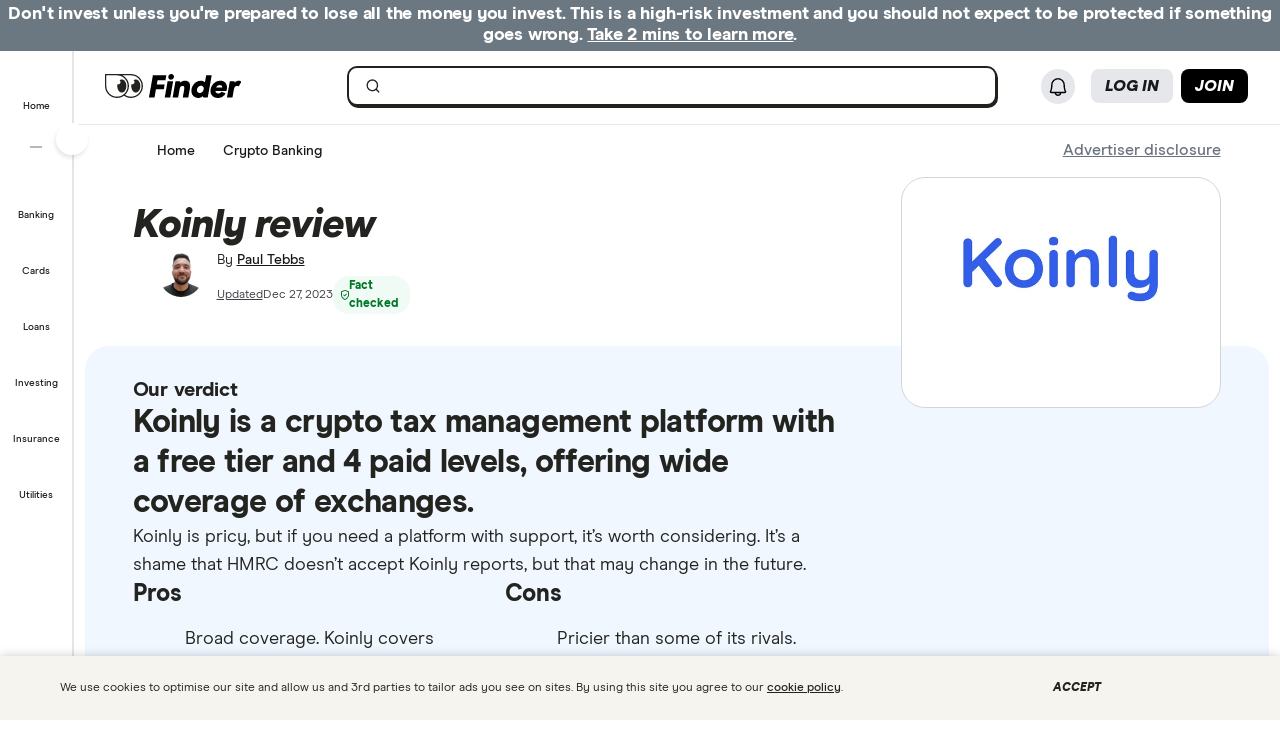

--- FILE ---
content_type: text/html; charset=utf-8
request_url: https://www.google.com/recaptcha/api2/anchor?ar=1&k=6LdQ7jQaAAAAADAkJqcb5ojYeK3qEXLVTqSnrcvO&co=aHR0cHM6Ly93d3cuZmluZGVyLmNvbTo0NDM.&hl=en&v=PoyoqOPhxBO7pBk68S4YbpHZ&size=invisible&anchor-ms=20000&execute-ms=30000&cb=y7ypskrw4ugc
body_size: 48661
content:
<!DOCTYPE HTML><html dir="ltr" lang="en"><head><meta http-equiv="Content-Type" content="text/html; charset=UTF-8">
<meta http-equiv="X-UA-Compatible" content="IE=edge">
<title>reCAPTCHA</title>
<style type="text/css">
/* cyrillic-ext */
@font-face {
  font-family: 'Roboto';
  font-style: normal;
  font-weight: 400;
  font-stretch: 100%;
  src: url(//fonts.gstatic.com/s/roboto/v48/KFO7CnqEu92Fr1ME7kSn66aGLdTylUAMa3GUBHMdazTgWw.woff2) format('woff2');
  unicode-range: U+0460-052F, U+1C80-1C8A, U+20B4, U+2DE0-2DFF, U+A640-A69F, U+FE2E-FE2F;
}
/* cyrillic */
@font-face {
  font-family: 'Roboto';
  font-style: normal;
  font-weight: 400;
  font-stretch: 100%;
  src: url(//fonts.gstatic.com/s/roboto/v48/KFO7CnqEu92Fr1ME7kSn66aGLdTylUAMa3iUBHMdazTgWw.woff2) format('woff2');
  unicode-range: U+0301, U+0400-045F, U+0490-0491, U+04B0-04B1, U+2116;
}
/* greek-ext */
@font-face {
  font-family: 'Roboto';
  font-style: normal;
  font-weight: 400;
  font-stretch: 100%;
  src: url(//fonts.gstatic.com/s/roboto/v48/KFO7CnqEu92Fr1ME7kSn66aGLdTylUAMa3CUBHMdazTgWw.woff2) format('woff2');
  unicode-range: U+1F00-1FFF;
}
/* greek */
@font-face {
  font-family: 'Roboto';
  font-style: normal;
  font-weight: 400;
  font-stretch: 100%;
  src: url(//fonts.gstatic.com/s/roboto/v48/KFO7CnqEu92Fr1ME7kSn66aGLdTylUAMa3-UBHMdazTgWw.woff2) format('woff2');
  unicode-range: U+0370-0377, U+037A-037F, U+0384-038A, U+038C, U+038E-03A1, U+03A3-03FF;
}
/* math */
@font-face {
  font-family: 'Roboto';
  font-style: normal;
  font-weight: 400;
  font-stretch: 100%;
  src: url(//fonts.gstatic.com/s/roboto/v48/KFO7CnqEu92Fr1ME7kSn66aGLdTylUAMawCUBHMdazTgWw.woff2) format('woff2');
  unicode-range: U+0302-0303, U+0305, U+0307-0308, U+0310, U+0312, U+0315, U+031A, U+0326-0327, U+032C, U+032F-0330, U+0332-0333, U+0338, U+033A, U+0346, U+034D, U+0391-03A1, U+03A3-03A9, U+03B1-03C9, U+03D1, U+03D5-03D6, U+03F0-03F1, U+03F4-03F5, U+2016-2017, U+2034-2038, U+203C, U+2040, U+2043, U+2047, U+2050, U+2057, U+205F, U+2070-2071, U+2074-208E, U+2090-209C, U+20D0-20DC, U+20E1, U+20E5-20EF, U+2100-2112, U+2114-2115, U+2117-2121, U+2123-214F, U+2190, U+2192, U+2194-21AE, U+21B0-21E5, U+21F1-21F2, U+21F4-2211, U+2213-2214, U+2216-22FF, U+2308-230B, U+2310, U+2319, U+231C-2321, U+2336-237A, U+237C, U+2395, U+239B-23B7, U+23D0, U+23DC-23E1, U+2474-2475, U+25AF, U+25B3, U+25B7, U+25BD, U+25C1, U+25CA, U+25CC, U+25FB, U+266D-266F, U+27C0-27FF, U+2900-2AFF, U+2B0E-2B11, U+2B30-2B4C, U+2BFE, U+3030, U+FF5B, U+FF5D, U+1D400-1D7FF, U+1EE00-1EEFF;
}
/* symbols */
@font-face {
  font-family: 'Roboto';
  font-style: normal;
  font-weight: 400;
  font-stretch: 100%;
  src: url(//fonts.gstatic.com/s/roboto/v48/KFO7CnqEu92Fr1ME7kSn66aGLdTylUAMaxKUBHMdazTgWw.woff2) format('woff2');
  unicode-range: U+0001-000C, U+000E-001F, U+007F-009F, U+20DD-20E0, U+20E2-20E4, U+2150-218F, U+2190, U+2192, U+2194-2199, U+21AF, U+21E6-21F0, U+21F3, U+2218-2219, U+2299, U+22C4-22C6, U+2300-243F, U+2440-244A, U+2460-24FF, U+25A0-27BF, U+2800-28FF, U+2921-2922, U+2981, U+29BF, U+29EB, U+2B00-2BFF, U+4DC0-4DFF, U+FFF9-FFFB, U+10140-1018E, U+10190-1019C, U+101A0, U+101D0-101FD, U+102E0-102FB, U+10E60-10E7E, U+1D2C0-1D2D3, U+1D2E0-1D37F, U+1F000-1F0FF, U+1F100-1F1AD, U+1F1E6-1F1FF, U+1F30D-1F30F, U+1F315, U+1F31C, U+1F31E, U+1F320-1F32C, U+1F336, U+1F378, U+1F37D, U+1F382, U+1F393-1F39F, U+1F3A7-1F3A8, U+1F3AC-1F3AF, U+1F3C2, U+1F3C4-1F3C6, U+1F3CA-1F3CE, U+1F3D4-1F3E0, U+1F3ED, U+1F3F1-1F3F3, U+1F3F5-1F3F7, U+1F408, U+1F415, U+1F41F, U+1F426, U+1F43F, U+1F441-1F442, U+1F444, U+1F446-1F449, U+1F44C-1F44E, U+1F453, U+1F46A, U+1F47D, U+1F4A3, U+1F4B0, U+1F4B3, U+1F4B9, U+1F4BB, U+1F4BF, U+1F4C8-1F4CB, U+1F4D6, U+1F4DA, U+1F4DF, U+1F4E3-1F4E6, U+1F4EA-1F4ED, U+1F4F7, U+1F4F9-1F4FB, U+1F4FD-1F4FE, U+1F503, U+1F507-1F50B, U+1F50D, U+1F512-1F513, U+1F53E-1F54A, U+1F54F-1F5FA, U+1F610, U+1F650-1F67F, U+1F687, U+1F68D, U+1F691, U+1F694, U+1F698, U+1F6AD, U+1F6B2, U+1F6B9-1F6BA, U+1F6BC, U+1F6C6-1F6CF, U+1F6D3-1F6D7, U+1F6E0-1F6EA, U+1F6F0-1F6F3, U+1F6F7-1F6FC, U+1F700-1F7FF, U+1F800-1F80B, U+1F810-1F847, U+1F850-1F859, U+1F860-1F887, U+1F890-1F8AD, U+1F8B0-1F8BB, U+1F8C0-1F8C1, U+1F900-1F90B, U+1F93B, U+1F946, U+1F984, U+1F996, U+1F9E9, U+1FA00-1FA6F, U+1FA70-1FA7C, U+1FA80-1FA89, U+1FA8F-1FAC6, U+1FACE-1FADC, U+1FADF-1FAE9, U+1FAF0-1FAF8, U+1FB00-1FBFF;
}
/* vietnamese */
@font-face {
  font-family: 'Roboto';
  font-style: normal;
  font-weight: 400;
  font-stretch: 100%;
  src: url(//fonts.gstatic.com/s/roboto/v48/KFO7CnqEu92Fr1ME7kSn66aGLdTylUAMa3OUBHMdazTgWw.woff2) format('woff2');
  unicode-range: U+0102-0103, U+0110-0111, U+0128-0129, U+0168-0169, U+01A0-01A1, U+01AF-01B0, U+0300-0301, U+0303-0304, U+0308-0309, U+0323, U+0329, U+1EA0-1EF9, U+20AB;
}
/* latin-ext */
@font-face {
  font-family: 'Roboto';
  font-style: normal;
  font-weight: 400;
  font-stretch: 100%;
  src: url(//fonts.gstatic.com/s/roboto/v48/KFO7CnqEu92Fr1ME7kSn66aGLdTylUAMa3KUBHMdazTgWw.woff2) format('woff2');
  unicode-range: U+0100-02BA, U+02BD-02C5, U+02C7-02CC, U+02CE-02D7, U+02DD-02FF, U+0304, U+0308, U+0329, U+1D00-1DBF, U+1E00-1E9F, U+1EF2-1EFF, U+2020, U+20A0-20AB, U+20AD-20C0, U+2113, U+2C60-2C7F, U+A720-A7FF;
}
/* latin */
@font-face {
  font-family: 'Roboto';
  font-style: normal;
  font-weight: 400;
  font-stretch: 100%;
  src: url(//fonts.gstatic.com/s/roboto/v48/KFO7CnqEu92Fr1ME7kSn66aGLdTylUAMa3yUBHMdazQ.woff2) format('woff2');
  unicode-range: U+0000-00FF, U+0131, U+0152-0153, U+02BB-02BC, U+02C6, U+02DA, U+02DC, U+0304, U+0308, U+0329, U+2000-206F, U+20AC, U+2122, U+2191, U+2193, U+2212, U+2215, U+FEFF, U+FFFD;
}
/* cyrillic-ext */
@font-face {
  font-family: 'Roboto';
  font-style: normal;
  font-weight: 500;
  font-stretch: 100%;
  src: url(//fonts.gstatic.com/s/roboto/v48/KFO7CnqEu92Fr1ME7kSn66aGLdTylUAMa3GUBHMdazTgWw.woff2) format('woff2');
  unicode-range: U+0460-052F, U+1C80-1C8A, U+20B4, U+2DE0-2DFF, U+A640-A69F, U+FE2E-FE2F;
}
/* cyrillic */
@font-face {
  font-family: 'Roboto';
  font-style: normal;
  font-weight: 500;
  font-stretch: 100%;
  src: url(//fonts.gstatic.com/s/roboto/v48/KFO7CnqEu92Fr1ME7kSn66aGLdTylUAMa3iUBHMdazTgWw.woff2) format('woff2');
  unicode-range: U+0301, U+0400-045F, U+0490-0491, U+04B0-04B1, U+2116;
}
/* greek-ext */
@font-face {
  font-family: 'Roboto';
  font-style: normal;
  font-weight: 500;
  font-stretch: 100%;
  src: url(//fonts.gstatic.com/s/roboto/v48/KFO7CnqEu92Fr1ME7kSn66aGLdTylUAMa3CUBHMdazTgWw.woff2) format('woff2');
  unicode-range: U+1F00-1FFF;
}
/* greek */
@font-face {
  font-family: 'Roboto';
  font-style: normal;
  font-weight: 500;
  font-stretch: 100%;
  src: url(//fonts.gstatic.com/s/roboto/v48/KFO7CnqEu92Fr1ME7kSn66aGLdTylUAMa3-UBHMdazTgWw.woff2) format('woff2');
  unicode-range: U+0370-0377, U+037A-037F, U+0384-038A, U+038C, U+038E-03A1, U+03A3-03FF;
}
/* math */
@font-face {
  font-family: 'Roboto';
  font-style: normal;
  font-weight: 500;
  font-stretch: 100%;
  src: url(//fonts.gstatic.com/s/roboto/v48/KFO7CnqEu92Fr1ME7kSn66aGLdTylUAMawCUBHMdazTgWw.woff2) format('woff2');
  unicode-range: U+0302-0303, U+0305, U+0307-0308, U+0310, U+0312, U+0315, U+031A, U+0326-0327, U+032C, U+032F-0330, U+0332-0333, U+0338, U+033A, U+0346, U+034D, U+0391-03A1, U+03A3-03A9, U+03B1-03C9, U+03D1, U+03D5-03D6, U+03F0-03F1, U+03F4-03F5, U+2016-2017, U+2034-2038, U+203C, U+2040, U+2043, U+2047, U+2050, U+2057, U+205F, U+2070-2071, U+2074-208E, U+2090-209C, U+20D0-20DC, U+20E1, U+20E5-20EF, U+2100-2112, U+2114-2115, U+2117-2121, U+2123-214F, U+2190, U+2192, U+2194-21AE, U+21B0-21E5, U+21F1-21F2, U+21F4-2211, U+2213-2214, U+2216-22FF, U+2308-230B, U+2310, U+2319, U+231C-2321, U+2336-237A, U+237C, U+2395, U+239B-23B7, U+23D0, U+23DC-23E1, U+2474-2475, U+25AF, U+25B3, U+25B7, U+25BD, U+25C1, U+25CA, U+25CC, U+25FB, U+266D-266F, U+27C0-27FF, U+2900-2AFF, U+2B0E-2B11, U+2B30-2B4C, U+2BFE, U+3030, U+FF5B, U+FF5D, U+1D400-1D7FF, U+1EE00-1EEFF;
}
/* symbols */
@font-face {
  font-family: 'Roboto';
  font-style: normal;
  font-weight: 500;
  font-stretch: 100%;
  src: url(//fonts.gstatic.com/s/roboto/v48/KFO7CnqEu92Fr1ME7kSn66aGLdTylUAMaxKUBHMdazTgWw.woff2) format('woff2');
  unicode-range: U+0001-000C, U+000E-001F, U+007F-009F, U+20DD-20E0, U+20E2-20E4, U+2150-218F, U+2190, U+2192, U+2194-2199, U+21AF, U+21E6-21F0, U+21F3, U+2218-2219, U+2299, U+22C4-22C6, U+2300-243F, U+2440-244A, U+2460-24FF, U+25A0-27BF, U+2800-28FF, U+2921-2922, U+2981, U+29BF, U+29EB, U+2B00-2BFF, U+4DC0-4DFF, U+FFF9-FFFB, U+10140-1018E, U+10190-1019C, U+101A0, U+101D0-101FD, U+102E0-102FB, U+10E60-10E7E, U+1D2C0-1D2D3, U+1D2E0-1D37F, U+1F000-1F0FF, U+1F100-1F1AD, U+1F1E6-1F1FF, U+1F30D-1F30F, U+1F315, U+1F31C, U+1F31E, U+1F320-1F32C, U+1F336, U+1F378, U+1F37D, U+1F382, U+1F393-1F39F, U+1F3A7-1F3A8, U+1F3AC-1F3AF, U+1F3C2, U+1F3C4-1F3C6, U+1F3CA-1F3CE, U+1F3D4-1F3E0, U+1F3ED, U+1F3F1-1F3F3, U+1F3F5-1F3F7, U+1F408, U+1F415, U+1F41F, U+1F426, U+1F43F, U+1F441-1F442, U+1F444, U+1F446-1F449, U+1F44C-1F44E, U+1F453, U+1F46A, U+1F47D, U+1F4A3, U+1F4B0, U+1F4B3, U+1F4B9, U+1F4BB, U+1F4BF, U+1F4C8-1F4CB, U+1F4D6, U+1F4DA, U+1F4DF, U+1F4E3-1F4E6, U+1F4EA-1F4ED, U+1F4F7, U+1F4F9-1F4FB, U+1F4FD-1F4FE, U+1F503, U+1F507-1F50B, U+1F50D, U+1F512-1F513, U+1F53E-1F54A, U+1F54F-1F5FA, U+1F610, U+1F650-1F67F, U+1F687, U+1F68D, U+1F691, U+1F694, U+1F698, U+1F6AD, U+1F6B2, U+1F6B9-1F6BA, U+1F6BC, U+1F6C6-1F6CF, U+1F6D3-1F6D7, U+1F6E0-1F6EA, U+1F6F0-1F6F3, U+1F6F7-1F6FC, U+1F700-1F7FF, U+1F800-1F80B, U+1F810-1F847, U+1F850-1F859, U+1F860-1F887, U+1F890-1F8AD, U+1F8B0-1F8BB, U+1F8C0-1F8C1, U+1F900-1F90B, U+1F93B, U+1F946, U+1F984, U+1F996, U+1F9E9, U+1FA00-1FA6F, U+1FA70-1FA7C, U+1FA80-1FA89, U+1FA8F-1FAC6, U+1FACE-1FADC, U+1FADF-1FAE9, U+1FAF0-1FAF8, U+1FB00-1FBFF;
}
/* vietnamese */
@font-face {
  font-family: 'Roboto';
  font-style: normal;
  font-weight: 500;
  font-stretch: 100%;
  src: url(//fonts.gstatic.com/s/roboto/v48/KFO7CnqEu92Fr1ME7kSn66aGLdTylUAMa3OUBHMdazTgWw.woff2) format('woff2');
  unicode-range: U+0102-0103, U+0110-0111, U+0128-0129, U+0168-0169, U+01A0-01A1, U+01AF-01B0, U+0300-0301, U+0303-0304, U+0308-0309, U+0323, U+0329, U+1EA0-1EF9, U+20AB;
}
/* latin-ext */
@font-face {
  font-family: 'Roboto';
  font-style: normal;
  font-weight: 500;
  font-stretch: 100%;
  src: url(//fonts.gstatic.com/s/roboto/v48/KFO7CnqEu92Fr1ME7kSn66aGLdTylUAMa3KUBHMdazTgWw.woff2) format('woff2');
  unicode-range: U+0100-02BA, U+02BD-02C5, U+02C7-02CC, U+02CE-02D7, U+02DD-02FF, U+0304, U+0308, U+0329, U+1D00-1DBF, U+1E00-1E9F, U+1EF2-1EFF, U+2020, U+20A0-20AB, U+20AD-20C0, U+2113, U+2C60-2C7F, U+A720-A7FF;
}
/* latin */
@font-face {
  font-family: 'Roboto';
  font-style: normal;
  font-weight: 500;
  font-stretch: 100%;
  src: url(//fonts.gstatic.com/s/roboto/v48/KFO7CnqEu92Fr1ME7kSn66aGLdTylUAMa3yUBHMdazQ.woff2) format('woff2');
  unicode-range: U+0000-00FF, U+0131, U+0152-0153, U+02BB-02BC, U+02C6, U+02DA, U+02DC, U+0304, U+0308, U+0329, U+2000-206F, U+20AC, U+2122, U+2191, U+2193, U+2212, U+2215, U+FEFF, U+FFFD;
}
/* cyrillic-ext */
@font-face {
  font-family: 'Roboto';
  font-style: normal;
  font-weight: 900;
  font-stretch: 100%;
  src: url(//fonts.gstatic.com/s/roboto/v48/KFO7CnqEu92Fr1ME7kSn66aGLdTylUAMa3GUBHMdazTgWw.woff2) format('woff2');
  unicode-range: U+0460-052F, U+1C80-1C8A, U+20B4, U+2DE0-2DFF, U+A640-A69F, U+FE2E-FE2F;
}
/* cyrillic */
@font-face {
  font-family: 'Roboto';
  font-style: normal;
  font-weight: 900;
  font-stretch: 100%;
  src: url(//fonts.gstatic.com/s/roboto/v48/KFO7CnqEu92Fr1ME7kSn66aGLdTylUAMa3iUBHMdazTgWw.woff2) format('woff2');
  unicode-range: U+0301, U+0400-045F, U+0490-0491, U+04B0-04B1, U+2116;
}
/* greek-ext */
@font-face {
  font-family: 'Roboto';
  font-style: normal;
  font-weight: 900;
  font-stretch: 100%;
  src: url(//fonts.gstatic.com/s/roboto/v48/KFO7CnqEu92Fr1ME7kSn66aGLdTylUAMa3CUBHMdazTgWw.woff2) format('woff2');
  unicode-range: U+1F00-1FFF;
}
/* greek */
@font-face {
  font-family: 'Roboto';
  font-style: normal;
  font-weight: 900;
  font-stretch: 100%;
  src: url(//fonts.gstatic.com/s/roboto/v48/KFO7CnqEu92Fr1ME7kSn66aGLdTylUAMa3-UBHMdazTgWw.woff2) format('woff2');
  unicode-range: U+0370-0377, U+037A-037F, U+0384-038A, U+038C, U+038E-03A1, U+03A3-03FF;
}
/* math */
@font-face {
  font-family: 'Roboto';
  font-style: normal;
  font-weight: 900;
  font-stretch: 100%;
  src: url(//fonts.gstatic.com/s/roboto/v48/KFO7CnqEu92Fr1ME7kSn66aGLdTylUAMawCUBHMdazTgWw.woff2) format('woff2');
  unicode-range: U+0302-0303, U+0305, U+0307-0308, U+0310, U+0312, U+0315, U+031A, U+0326-0327, U+032C, U+032F-0330, U+0332-0333, U+0338, U+033A, U+0346, U+034D, U+0391-03A1, U+03A3-03A9, U+03B1-03C9, U+03D1, U+03D5-03D6, U+03F0-03F1, U+03F4-03F5, U+2016-2017, U+2034-2038, U+203C, U+2040, U+2043, U+2047, U+2050, U+2057, U+205F, U+2070-2071, U+2074-208E, U+2090-209C, U+20D0-20DC, U+20E1, U+20E5-20EF, U+2100-2112, U+2114-2115, U+2117-2121, U+2123-214F, U+2190, U+2192, U+2194-21AE, U+21B0-21E5, U+21F1-21F2, U+21F4-2211, U+2213-2214, U+2216-22FF, U+2308-230B, U+2310, U+2319, U+231C-2321, U+2336-237A, U+237C, U+2395, U+239B-23B7, U+23D0, U+23DC-23E1, U+2474-2475, U+25AF, U+25B3, U+25B7, U+25BD, U+25C1, U+25CA, U+25CC, U+25FB, U+266D-266F, U+27C0-27FF, U+2900-2AFF, U+2B0E-2B11, U+2B30-2B4C, U+2BFE, U+3030, U+FF5B, U+FF5D, U+1D400-1D7FF, U+1EE00-1EEFF;
}
/* symbols */
@font-face {
  font-family: 'Roboto';
  font-style: normal;
  font-weight: 900;
  font-stretch: 100%;
  src: url(//fonts.gstatic.com/s/roboto/v48/KFO7CnqEu92Fr1ME7kSn66aGLdTylUAMaxKUBHMdazTgWw.woff2) format('woff2');
  unicode-range: U+0001-000C, U+000E-001F, U+007F-009F, U+20DD-20E0, U+20E2-20E4, U+2150-218F, U+2190, U+2192, U+2194-2199, U+21AF, U+21E6-21F0, U+21F3, U+2218-2219, U+2299, U+22C4-22C6, U+2300-243F, U+2440-244A, U+2460-24FF, U+25A0-27BF, U+2800-28FF, U+2921-2922, U+2981, U+29BF, U+29EB, U+2B00-2BFF, U+4DC0-4DFF, U+FFF9-FFFB, U+10140-1018E, U+10190-1019C, U+101A0, U+101D0-101FD, U+102E0-102FB, U+10E60-10E7E, U+1D2C0-1D2D3, U+1D2E0-1D37F, U+1F000-1F0FF, U+1F100-1F1AD, U+1F1E6-1F1FF, U+1F30D-1F30F, U+1F315, U+1F31C, U+1F31E, U+1F320-1F32C, U+1F336, U+1F378, U+1F37D, U+1F382, U+1F393-1F39F, U+1F3A7-1F3A8, U+1F3AC-1F3AF, U+1F3C2, U+1F3C4-1F3C6, U+1F3CA-1F3CE, U+1F3D4-1F3E0, U+1F3ED, U+1F3F1-1F3F3, U+1F3F5-1F3F7, U+1F408, U+1F415, U+1F41F, U+1F426, U+1F43F, U+1F441-1F442, U+1F444, U+1F446-1F449, U+1F44C-1F44E, U+1F453, U+1F46A, U+1F47D, U+1F4A3, U+1F4B0, U+1F4B3, U+1F4B9, U+1F4BB, U+1F4BF, U+1F4C8-1F4CB, U+1F4D6, U+1F4DA, U+1F4DF, U+1F4E3-1F4E6, U+1F4EA-1F4ED, U+1F4F7, U+1F4F9-1F4FB, U+1F4FD-1F4FE, U+1F503, U+1F507-1F50B, U+1F50D, U+1F512-1F513, U+1F53E-1F54A, U+1F54F-1F5FA, U+1F610, U+1F650-1F67F, U+1F687, U+1F68D, U+1F691, U+1F694, U+1F698, U+1F6AD, U+1F6B2, U+1F6B9-1F6BA, U+1F6BC, U+1F6C6-1F6CF, U+1F6D3-1F6D7, U+1F6E0-1F6EA, U+1F6F0-1F6F3, U+1F6F7-1F6FC, U+1F700-1F7FF, U+1F800-1F80B, U+1F810-1F847, U+1F850-1F859, U+1F860-1F887, U+1F890-1F8AD, U+1F8B0-1F8BB, U+1F8C0-1F8C1, U+1F900-1F90B, U+1F93B, U+1F946, U+1F984, U+1F996, U+1F9E9, U+1FA00-1FA6F, U+1FA70-1FA7C, U+1FA80-1FA89, U+1FA8F-1FAC6, U+1FACE-1FADC, U+1FADF-1FAE9, U+1FAF0-1FAF8, U+1FB00-1FBFF;
}
/* vietnamese */
@font-face {
  font-family: 'Roboto';
  font-style: normal;
  font-weight: 900;
  font-stretch: 100%;
  src: url(//fonts.gstatic.com/s/roboto/v48/KFO7CnqEu92Fr1ME7kSn66aGLdTylUAMa3OUBHMdazTgWw.woff2) format('woff2');
  unicode-range: U+0102-0103, U+0110-0111, U+0128-0129, U+0168-0169, U+01A0-01A1, U+01AF-01B0, U+0300-0301, U+0303-0304, U+0308-0309, U+0323, U+0329, U+1EA0-1EF9, U+20AB;
}
/* latin-ext */
@font-face {
  font-family: 'Roboto';
  font-style: normal;
  font-weight: 900;
  font-stretch: 100%;
  src: url(//fonts.gstatic.com/s/roboto/v48/KFO7CnqEu92Fr1ME7kSn66aGLdTylUAMa3KUBHMdazTgWw.woff2) format('woff2');
  unicode-range: U+0100-02BA, U+02BD-02C5, U+02C7-02CC, U+02CE-02D7, U+02DD-02FF, U+0304, U+0308, U+0329, U+1D00-1DBF, U+1E00-1E9F, U+1EF2-1EFF, U+2020, U+20A0-20AB, U+20AD-20C0, U+2113, U+2C60-2C7F, U+A720-A7FF;
}
/* latin */
@font-face {
  font-family: 'Roboto';
  font-style: normal;
  font-weight: 900;
  font-stretch: 100%;
  src: url(//fonts.gstatic.com/s/roboto/v48/KFO7CnqEu92Fr1ME7kSn66aGLdTylUAMa3yUBHMdazQ.woff2) format('woff2');
  unicode-range: U+0000-00FF, U+0131, U+0152-0153, U+02BB-02BC, U+02C6, U+02DA, U+02DC, U+0304, U+0308, U+0329, U+2000-206F, U+20AC, U+2122, U+2191, U+2193, U+2212, U+2215, U+FEFF, U+FFFD;
}

</style>
<link rel="stylesheet" type="text/css" href="https://www.gstatic.com/recaptcha/releases/PoyoqOPhxBO7pBk68S4YbpHZ/styles__ltr.css">
<script nonce="ZoxTyVRLCs2rjiivYEZhkw" type="text/javascript">window['__recaptcha_api'] = 'https://www.google.com/recaptcha/api2/';</script>
<script type="text/javascript" src="https://www.gstatic.com/recaptcha/releases/PoyoqOPhxBO7pBk68S4YbpHZ/recaptcha__en.js" nonce="ZoxTyVRLCs2rjiivYEZhkw">
      
    </script></head>
<body><div id="rc-anchor-alert" class="rc-anchor-alert"></div>
<input type="hidden" id="recaptcha-token" value="[base64]">
<script type="text/javascript" nonce="ZoxTyVRLCs2rjiivYEZhkw">
      recaptcha.anchor.Main.init("[\x22ainput\x22,[\x22bgdata\x22,\x22\x22,\[base64]/[base64]/[base64]/ZyhXLGgpOnEoW04sMjEsbF0sVywwKSxoKSxmYWxzZSxmYWxzZSl9Y2F0Y2goayl7RygzNTgsVyk/[base64]/[base64]/[base64]/[base64]/[base64]/[base64]/[base64]/bmV3IEJbT10oRFswXSk6dz09Mj9uZXcgQltPXShEWzBdLERbMV0pOnc9PTM/bmV3IEJbT10oRFswXSxEWzFdLERbMl0pOnc9PTQ/[base64]/[base64]/[base64]/[base64]/[base64]\\u003d\x22,\[base64]\\u003d\\u003d\x22,\x22e8K5esOvZ8KHTMOUXAZqJsKDbcOVRE10w6jCij7CmGnCiB/[base64]/CmGTDkmvDkMOtWRQVRsKJw4Viw5TDslPDrMOAE8KidCTDpn7DiMKSI8OMD0kRw6gkWsOVwp4lC8OlCAQxwpvCncOAwpBDwqYKa37DrlkYwrrDjsKiwoTDpsKNwqVNADPCuMKCN34GwqnDkMKWJTEIIcOgwpHCnhrDgMOvRGQ+wo3CosKpN8O6U0DCusOnw7/DkMKyw6vDu251w7lmUC15w5tFaGMqE0zDm8O1K1PClFfCi2rDpMObCHbCscK+PhHCim/Cj0dyPMODwpXCpXDDtWs/AU7Dl2fDq8KMwpsTGkYzRsORUMKEwo/CpsOHKhzDmhTDksOWKcOQwq3DgsKHcE3Dl2DDjyZIwrzCpcO/MMOucwVmY27CmsKwJMOSJ8KzE3nCp8K9NsK9eAvDqS/DpMOxAMKwwpJ1wpPCm8O2w7rDshwxL2nDvUkNwq3CusKaVcKnwoTDjyzCpcKOwr7DjcK5KXnCj8OWLHc9w4k5I1bCo8OHw5vDgcOLOXt/w7wrw7fDk0Few7IKakrCrwh5w4/DllHDghHDvsKoXjHDgMOlwrjDnsKXw7w2TyQjw7ELKcOwc8OUPHrCpMKzwovCuMO6MMOFwoE5DcOLwrnCu8K6w5B+FcKEZ8KJTRXCgsOjwqEuwrRnwpvDj1XClMOcw6PCnBjDocKjwr7DusKBMsOyT0pCw7rCuQ4oesKewo/Dh8K7w4DCssKJacKVw4HDlsKzCcO7wrjDpMK5wqPDo3sHG0cIw4XCohPCrlAww6Y6DyhXwqMvdsOTwowFwpHDhsKlNcK4FUJ8e3PClcOAMQ9WfsK0wqg9NcOOw43DtHQlfcKUA8ONw7bDmSLDvMOlw59xGcOLw6DDqRJ9wofCnMO2wrcKKztYUMOebQDCrFQ/[base64]/Duw/ConvCmsKIw6drfEVpM8KpwoLDgFLDoMKsHD3DhEEuwpbCgMO4w5E1wpPCk8Ogwp7DpRPDkF4UeVnCpDMYJcOSesOMw7s7fcKuEcOBNXorw4vCvsOwWBnCpcKDwr4rQi7DlMK+w7Z2wr0bGcOjUsK5ODTCpWt5PcKbw6PDoSh/FMO4BMOWw7MdesOBwoYVFi0Hwp4LHlvCqcOBw4BvTTDDtElRHBbDrxgUD8OBwr7ChyAQw6nDu8K3w70gBsKUw5LCsMOLP8Ocw6rDgijDpyYVRsKkwp0Zw6p2GMKKwrkwTMKaw6fCqi0EIRXCthAGf0FAw5LCl1fCvMKfw6vDl1J3GcKvbRrCvlTDmA/DgR3DmQTDv8KUw4DDqDpRwrQ5C8Ouwo7ChE/CqcOOQsOyw7/DsQkFbkLDtcOwwp3DpmFVHVHDscKhV8Kbw7tMwobDhsKRfH3CsUzDhhbCnsK0wpLDlXlMbMOONMOoL8KzwrZ4wqTCmw7DocOtw74lBsK8P8OSS8KjdMKEw4h3w41Wwrlef8OswpPDu8KbwpMUw7fDq8OTw616wrsnwpAUw6bDrlttw64/w6fDicKLwoTCoXTCnXPClzjDqwHDnsOhwq/DrcKmwoprIjZkK3ZMEVzCiSjDvcOpw4vDl8KeWMKhw5FpOR3CukkuVQvDnVEMZsOrPcKyISHDj2HDsSTDhH/[base64]/[base64]/CpsOUw5DCmE7CvMO3P8Ovw5/CpDA5Jy7CuwwDwpXDlMKpPsOAbcK5PcK1w7zDl03ClMO4wp/CncKuGGVqw6fCu8OgwpPCkyIWTsOOw7/CnxYCwrvDhcKBwr7DgsOhwpPCrcOLOMO/[base64]/Cn8Ksw6fDgMO/B0cNwoUKHBXDvXfDscO+JcKPwoTDpxjDtMOPwrdYw7wYwqJSwppDw6/ClTlIw4IISQd6wpbDscKRw7zCuMKRwqjDnMKdw60oR34RbsKnw6kbSGJpWBRrMBjDuMKKwo9bJMKzw5hiccKSBEzCny7CqMKOwrPDsgUMw63CulJsFsKvworDuRt+RsOJVC3DnMKrw5/DkcKWNMORc8OhwpjClCHDtWFMPirDtsKUV8K0wobCpU3DjsOnw61Iw7fDqHXCok7CssKvVcOEw44Ae8OPw6PCkcO8w6RkwoDDrUbCtShvZyEZUWZMa8OAK2TClXrCtcOsw6LDpcKww7wHw4jCmDRGwphbwoDDusKWTD8ZQcO+X8KFQcKOwrfCk8O6wrjCj1/CjFV9QMOzCcKwXsKfEsOow6DDm3Myw6zComd7wq0ow7EYw73Cg8K/wpjDqwvCq2/DtsOVMnXDqB7CmcORD1ljw4tKwo/DucOfw6oCBWjCl8OARVRTNRwOI8OAwp1uwohaDwtcw6l8woHCg8OKw4fClsOlwoxkZ8Krw4Vbw6PDhMOVw653acO9RTDDvMOXwpBhCMKvw6jDgMO4csKbw4ZYw4hLwrJJwrjDh8Knw459w5fClFPDu2oGwrPDhG3CtSZhbUzCvE/ClsOxw57DqyjCisOyw6HDuHrDlsOdJsOuw53CscKwbRdkw5PDsMOLXhvDhHEqwqrCpAgCw7MVCVjCrEZFw5AMMCnDow7DukvCiV1xFhsRPsONw51SDsKpAi/DusKUwrzCssOtasO8OsK0w6bCk3nDpsOkcTcgw6HCrH3DkMKVNsKNAcOuw7fDgsK/OcKsw6DCg8ObZ8Oww53CkcOOwprCnsOEXCtFw5fDuRjCv8KYw7hCL8KKw69QOsOSLsOEEg7CssO0AsOcS8O0w5Q+W8KTwoXDvXRnw5Y1DiszLMOSUBDCjFsVXcOtf8O7w7TDjRfChATDnUcCw7nCqDxvw7rCjhYuCzTDusOWw6w/w4xuMR3CpER8wr/CsFMUEGjDucOHw6fDlipXVsKEw50Sw4TCm8KYw5DCoMOSO8KuwrcmO8O4fcKIdsOfE0I1wonCtcKWKMKjVxhZNMOcMRvDq8OZw78PWBXDjXbDlRDCmsO8wpPDnRjCpQjCpcO5w7h+w5AEw6Y5wr7DpsO+wq/CtxMGw4N3Qi7DjMKFwqQ2a3otJ1Y4FznDmMKqeAYlLQFgYsKCMMO3KsKbTkzDscOnNFPDkcKDAMOEw6PDmxluUhgcwqN6WMO5wrLCqgJHEMKoVBbDgcOWwoFow7AnCMOaDBjCvUTDlQUWw4R4w4zDg8KRwpbCg1YDfUJwBsOkIsONHcOJw4/DnRxuwq/[base64]/[base64]/Ds8Obw7kVGWdJKhrCiMKSJ8KbecOzwqxFODxFwq4xw6/CtmcRw7HDicK8O8KLPMKIGsOaZ2DCqDdfUXPCv8Kywrc3R8K+w6XDqMKiXXDCmTrDq8O5DsK5wqw6wrXCs8KZwqvDncKJP8O9w6jCvCs3SMONw4XCv8OuNl3DuBQ/[base64]/DusK2w4USw6tTwpZbHlHDt8OiNsK1e8KHZTR7wo7DrHBTMhvDm3xlMMKGLzR3woPCjsKfB0/Do8KvJMKZw6nCjMOEO8Obwogiw4/Dl8KZNMOqw77CkcKQBsKdGUXDgBXCokkba8KYwqLDhsOAw6UNw4QeCcOPw7Q4MGnDqQBoGMONL8KmTA88w65xfMOCXMKgwpbCvcKUwpczShfCqsO9wojDnRTDrB3DrsOyCsKSwqTDlkHDoX3DtHTCtFsSwpo/QsOaw6zCjMOhwpsiw5jDkMK8XFMvwrt4KsOSIlYdwqd7w7/[base64]/CoMK0YwkpX8KqR8O/U8K6w6kEGMKOwok1MxrDpcK6wr/CnEgJwrLCoXPDviXDvgY9KDFPwrzCtgrCmcOfbMK4wqQ9SsO5EcOxw4fDg25NWDcqBMOkwq4DwpdFw61mwobChUDCvcOCw6o9w4nDhEcXw7QVfsOXZUTChcK3w4PDpQfDnMOlwoTCtAY/wqo7wp5XwpRPw7UbAMOgAGHDkGvCucKOAnrCrcKVwonDusOyGS1iw7rCnTphWA/[base64]/CoSA7BGM3PCXCrMKaw4srwrRiw54eGcKhGcKWw4guwqExf1/DtMOTw7Bdw7jCiTMsw4Mob8Kpw6DDuMKLeMKIbFvDvcKqw5vDsT5RDkMbwqsIGsK8HsKqWzDCtcOjw5jDj8OhJMOKM1V9ExRfwo/CiH48w7/[base64]/IcKWesKCF8OBTwnCuwNTPMKXwoDDnsKgwpbCmH41BcKIwrzDv8OcSV0Gwr/DhMKzHGfCv1E5egTCuAgeNMO8RTvDmDYMayDDnsK1B27Cr0Eew6xsRcOHIMK6w5vCu8KLwolbwqrCvQbCk8KFwqbCpn4Ew5LCsMK/wpQaw61bNsO4w7MsBsO0Y2cIwq3Cl8OBw4xTwq81wpHClcKPY8O4CMK5AsKvXcK/w78QHDbDp1TDp8OZwroAUcOqeMKTPh7DrMK1wpcpwprCnBzDniTCp8Kzw6l6w7cjacKUwoXDsMOZW8KmaMOUwo3DnXYZw79qVwNkwp8sw5EswrVuah4Zw6vCu3U5JcKvwqFZwrnDlx3Crk9abUHCm0PCrcOUwqFCwozCnw3CrcOYwqbCjsKPayRawo7Dt8O/[base64]/wp/DhMOnwqF9QhkOwrTCtcOBdVLCmsKJR8KBw4M8w4A0EsOoA8OxAMKXwr8zI8OnUxfDkXhcGW5/wofDvE4Qw7nDtMKyasOWUcO7wqnCo8OaE1HDvcOZLkE7w6TCtMO7E8KAAnDDksKhYi3Cr8KswoFZw5ZKwonDv8KJGltvM8KiWnLCv09dW8KRDDLCrsKPwoRMfjbCjGvCvn/[base64]/eMOdGDciwqtnw6hMVMOQwohUJilIw4JyexU7HcOLw4/Cm8OxaMOMwqnDjA7DgjLCuznChB1rV8KYw7Fnwpkcw5Auw7Nzw6PCgH3Dl1BAYAVLdWvDv8KSd8KROU3Co8Oww7BCE1ogKsO3w4gVA1oZwoUCA8Knwrs1DCDCuEnCl8OCw4xIRsOYEMOxwpnDt8KJwrs5SsKae8K3ScKgw5UiUsOaNw8DFsKWME/DrMOcw5UAI8K6ODXCg8KIwofDsMOQwqhYf0JaIxULwqPDoGYlw5o1fjvDkjrDncKXGMOaw5TDqypCYU3Dmy3Cl3XCq8KXPsKJw5bDnj/[base64]/Dr3JOwocgUWM6worCq8K7w4/Dj8OufGbDn0ZKwqFmwp9WCMKyC33DjFVwZ8KyX8OAw5bDksK2CX8QCsKALktfwo7CqwIAZFVfWxNDXWZtRMOgWMOVwpwmLsKTB8KFCsK+MMOFEsONZMKMOcOYw6QKw4REUcOkw48eUA1HR0RmYcOGUBNVUExlw5/CisOqw61LwpNAwpUow5QkKjQnLnTDhMKAw6glbnzDnsOTX8K7w4bDs8KpRsKibDnDlkvCmictwqHCtMOyWgrCiMO1SsKSwo4ow4XDqA8MwrBYBmISwpjDiEnCmcOkF8O3w6HDncKWwpnCiFnDpcKZVMK0wpgSwq/[base64]/w4jDqCIEKcKfL8KubGkww6s7w5/CvcOhCsOMw4dKHcOqK8KCXjB+woDCmcOBCcKHFMKvbcOQTcKMa8K7ATESOMKPwpQQw7TCjcK9w5FILgbCjMO/w63CkRtROyg0wrfCvWUQw7/Dr2fDgcKswqMUSQTCoMKjBg3DpMO/cVDCjxXCvXdvI8Knw4/DkMKTwqdrN8KMAsK3woAlw5LCgHZzSsOBTcOQTwEuwqbDiHRMwqkYCMKZA8ORGVbDrVckEcKbwo3CnGnCrcOxWsKJRW04XnQ0w60GMibDlDgGwofCmT/CrUdwSA/[base64]/[base64]/IcOzV8K7M8O4w7lnw7jCsMO8AVLCpSVkwqYJFsOlw6TDn0dpc07DoRXDrFhow67CsQ9xZMOTAWXCsknCp2BNbg3DvMKPw65WdMKTDcK8wop1wpEzwpIiLkZ+woPDrsKMwqrCsWRNw4TCqEgNLjhZJMOOw5fCjWXCrhUhwrHDrQI/Rl0/BMOkFizCgcKdwpHDrsKWZF/[base64]/KjQOwq7Cv0HDvSHCs8Ozw5EhwoUmw5LDosKhw6ZqRsOswpDDvMOWKirCmmTDj8Kwwrs+wow1w4M7MnjDtjNNw5lNUz/[base64]/[base64]/f8OKw5tJw7gIwrlLaMOdAcK4w5tNCCokw75rwoXCu8OffsO4dTHCn8Omw7wsw5TDvcKPAMOXw6fCocOEw5o7w73Ct8OPR2nDkGFwwrTDhcOIUVRPS8OYLU/DucKvwpxcw5bDgcObwoMWwqbDsm5tw6E+w6USwqYcaz/CkEXCjF/[base64]/wpR9wpvCiTRcwrrDohY+FsOBLcOgI8KXGWnDt1XCoT1Ywq7DpAjCj1M0B3rDm8KqKcOucB3DhjpRGcKawq1sAEPCmShKwpBmw7zCnsORwrEiWybCuT7CvDwVwpzDnRMlwr/DhwxowqTCu3xKw7HCqB4Dwqkpw5k9wpkMw59dw5ogNcKAwqvCvFLDoMO8YMKCb8KBw7/Cqkx+CiRpQMKNwpTCi8O6GsKEwpdmwoU5BQdFwpjCs2IEwr3CvVpAw43Ct2p5w7gEw5/Dpgobwpcrw7bCl8KZdDbDuDBMQcOTe8KTwo/Cn8OBZiMsE8O5w6zCqhXDlMKaw7vDncOJXsK4Ph0aZyIhw6bChmR7w43Dv8KOwptowo9LwqPCi3zCnsKSfcKVw7grbj8nVcOpwodWwpvCs8Oxwpw3KcKnA8KiTGjDqMOVw7TDsg3ClcKrUsONJ8OQI09kejwpw41Yw59swrTDmRLCglogDsO5NC/Dh1chY8OMw5vDgH5QwqHCqxlDQxXCuXfDp2lHwqhZTMOAQjxpw5I5DgtKwq/CthDDu8Kcw5JKcsOmA8OHN8KJw6Y/IMKyw7PDpMOdScKAw7HCu8OMFFPDp8K/w5YxXUjCoy7Dqy0oPcObAX4Rw5jClGLCtMK5NzHCg31bw5VLwrfCnsKtwpjCmMKbMSXDqH/DtMKIwrDCssOOfcOBw4xMwrPCrsKPLUsDZyMTTcKrwrDCnUzDmGLDsggiwo9/worCrsOEVsKdODDCr2YFfMK6wq/[base64]/wqbDoXp2woEUw7Uvw4YAwrzCqMKQBSzDi8KUwooSwpvDs2MFw6JPNnkiaxnCj0TCvXY6w4htcsOvBRcIw6XCrcObwq/DkTsnLsOdw64JblMowqjClsKbwoXDvcOow63CpcO+w5nDu8K1dkNiwqzCsRt+JwfDjMOqAMKnw7PCjcO+w6lmw5bCpcKuwpPCg8KPRE7ChCw1w7vDs2DClG/Ds8Oew4YkYMKhVMKtKnXCvjcTwpLCjcOiw6Ygw7zDvcONw4PDuwtJdsOGwpbCr8Knw5U/[base64]/[base64]/w6g3wr7Cm3PCljrDjhUhw6hid1DDiX/Duw5Nwo/DusO/NQxww5cZGE/[base64]/[base64]/[base64]/DtcKQw4djKVMNw4zCl1XDmsKANUlqw6VfacKEw7g3wrVJw5nDkWrDt0xHw4I+wrkTw67DvMOJwq3DqcKLw6knL8K1w67CnQDDi8OBS3/CuHLCtsOTQQDCkcO4b3fCnsKuwqUZDmA2wr7Dq0gbfcOvW8Oyw57CsTHCvcKnRMOwwrfDsAplLVfCmlTCvcOVw6p5wqrCrcK3wrTDoX7ChcKxwoHCqUkawoHClFPCk8KaAw8VWRnDkMOycyTDsMOTwqIgw5HCiF8zw482w4rCjAHDuMOWw57CrMOHMMOkAsOhCMO/F8OLw4lVEsOCw7XDmmh+UsOGMsKzOMOjMsKJISLCvMKkwpEmRATCoTHDlMOTw6fDizcBwoV/wpzDoj7CrHtEwpDDpsKVwqTChXslw7N7H8KqAcKTwptacMKjMUsiw6jCgQfCisKhwqs+McKEAjk2wqYwwr8QBTzCozU8w55kw7ljwojDvEDCrncbw5/[base64]/wpVJJSHDmHTDoTFRUzIOw6t/OMOEMMKiw4R+DMKTAcOjZRgLw5XCr8KGw7vDjWPDpR3Dvm9fw7JywplQwr7CowFWwr7ChjMfCcKFwr1Awo/Cq8K2wp8BwoQAfsKOUmnCnTBdFMKsFxcuwqrCoMOnXcOyMEEuw6hBQ8KcNsOFw5xrw7jCm8Ohayxaw4diwqTChCTCr8OlasOJBDvDo8OXwq98w4ZFw4XDuGbDhkpOw747IyDDjRdRAsOawpbDt0o5w5HCqsOeZmw8w6XClcOcw5rDu8KAdDBVwp0nwoHCqDAVXRDDuz/CpsOTwrTCnElTBcKtJ8OOwprDp2nCsUDCicKrI1ojw5hgGU/[base64]/Cs8KTTsOlwqd7LMOtfsKydhhMU8O7KBUlwp08w5gQaMK0VMO/wr/ChHvCuwYPG8K+wpHDkR0YJsKfDcOwV1w7w7LDg8OQFULDmsKUw4AlAGnDhMK0w5lNeMKKVyHDmXZ0wopOwr3DjcO9XMOrwonCmcKrwqbDoXVww4rCo8KTFirDosOKw5p9dsKaFzM9e8K5dsOMw6jDr0AuPsOKTsO2w6bCmwfDnsO/fcOIOhzClMK4EMKmw4wCbCUTasKRF8OFw7jCpcKPwptvUMKFK8OYwqJpw6XDnMK6NF/Di1cawq91WUxcw4jDrgzCl8OVSVpgwqcqNHDCmMOpwqbDncKowqLCmcKVw7TCrRUSwrLCvS3CvMKuwqs8aifDpcOuwo3CjcKkwrphwqnDpQkETSLDrA7CoU1/[base64]/DjcKeFgLDhcODwrPDusK+JB0tAHRZfcKTw7JWWUDCmkEOw6zCggN+w7EDwqLDsMOSEcOxw6DDj8KLOCrCpsOvMcONwos/wqjChsKMGVfCmFA2w6TCllIfZsO6FkNsw6DCrcOaw6rDjMKmInzCjC0FCMK6P8KsWcKFw65AJG7Co8OWw6TDicOewrfCrcKRw7UxGsKAwqfDv8OwJQ3CkcK0IsOZw6Bcw4TCmcKmwqEkKMOTQ8O6wo80wqXDv8O7fFLCocKmw5LCvCgywok/HMKvwqZhAHPDusKfRRtbwpXDhkNNwrTDuE/CtzzDoCfCnQtfwqDDo8KIwrHCtcOHwocoB8OIS8OJacK1TEnDqsKXLidrwqzDt2RFwooiJ2MsDk4Gw5LClMOFwqTDnMKewqpaw7c+TxsNwqBIdDfClcOsw5/[base64]/CklTDl8KvScKnIcKgeWLDmsKdc2vCmksTUsOuVcO3wqEXw71tCD93wqFtw44jbsOXTMK+wqdDScO4w6PCisO+Kydbwr1ww7XDqnBcwovDh8O3MTnDh8OFw5gmBMKuFMO9wq/[base64]/[base64]/[base64]/[base64]/DlMKvwpDDqMOQQcOZHADCm8KCwpjCmCDClMOqFE/CmMOIeUc5wrdtw6bDiG/[base64]/CoQEwRHUSw4jDv8OnOwvCkcKAc0HCqsKRZivDvBbDvV/DuVnCvMKOwoUCw7TClHxFU3jCicOsIMKjwrsRcmnCs8KWLGMTwqEsCC46Kxopw5PCscK/w5VfwobDhsOIQMOfX8KTCgzCjMK3DMOzRMOhw5w6BXjCp8OEMsOvDsKOw7ZRAj9Zwo/[base64]/w4vCl8ORwp0JPcO6KCTCrR7DiU/Cs0LCoUdawpY9SW8IY8KkwqLDi0jDmTUsw6zCm17DnsOOTsKFwotZwrDDosK5wpIwwqLCmMKSw5NGw5pKwqrDkcOSw6vCgj7DvRzCrcKlahDCv8KQE8OXwq/CvnbCkcKmw4lfW8Kmw6EbI8OdcsKpwqYUN8KSw4PDrsO2VyrCsizDjBxtw7Y+ClQ9GxLDjCDDoMOYPnx8w4MBw45sw7nDtcKrw45eB8Kbw7ItwpsawrvCnRzDq2/CnMOsw6LCtXPCnsOAwqjCiQbCtMOLT8KSHwHCszTCokTDjMOVd3hJwrjCqsOWw6RzCwVQw4nCqHLCmsOeUwLClsOgwrHCtsKqwr3CoMK1wpUXwrTCkXTCljjCq0XDssKuaRPDtsK4QMOaFsOhUXVTw4DCn2nCjgwpw6DCqsO/wr9vKMO/[base64]/DijjDukViw5JXRhk7FwRpccKuwrzDug3DkjTDhcOAwq0YwrtywowuTcK4ScOGw4ZhUj9ISmjDlmxKbsKJwoR5wovCjcO4CcKjwp3Cm8KSwoXDicO7fcK3wpRgD8Oewp/CnMKzwrbDsMO0wqgdTcKYLcOSwpXDusOLw6RswpPDhsOQchU7QTlZw6pSYHIKw74ow7YWZnrCnMKpw59Vwo5GGRvCncOGby7CqDQ/wp/DncKNcjbCugQJworDusKiw5nDs8KNwpcuwpVQGRcAKcOjw63DkhTClHRRUiPDuMOELsOdwqzDs8Kgw7HCusKlwpfClwJ3wqVZJ8KVRcOew7/[base64]/CusKCETfCiRpKSMK7w7HCq8KtFcKZKsOALSXDjsKHwoXDohPDm0haRMKBwovDs8Ofw75kw5oqw5/CjkPDuAhrQMOmwrHCjMKUBBNgasKew5ZTwozDkBHCosKBbFwLw4gew61lQcKmbRoeQ8OVScO9w5/CpB4uwp1swr7DpXhCwqoZw4/DmcO3QcK/w7vDhDtCw5gWLBIEwrbDvMKhw4LCicK/f1jCuUfCrcKJOxkYMWzDrMOCI8OEcSpqJxwrKX/DgMO/M1E2FnpYwqfDniLDjsKXw7ZMw7vCmWgMwq42wqx3Q1bDgcK4D8KwwofCuMKZe8OCf8OwCDlNEw1NLxxWwpzCuEXDlXotOhPDmMKlIk3DncODYHXCoA0+bsKleBLDv8Klwo/DnWI9XMK6ZMOJwoM5wqXCgMKfYyMUwqvCuMOKwokRa3TCg8Oqwo1vw4PCtsKKPcOGexJuworCg8Ocw5cvwpDCsG/Duy8abMKFwqs+LzgqBcKFQcOTwonDj8KYw6PDoMKrw5dOwoTCt8OaGcOBNsOpRzDCisOLwo5swrVWwpA3E1zCpWrCj2BoYsKfE2nCm8KTNcKVaE7CtMO7HcO5fFLDj8OyWz/CrwnDuMOqTcKrIhDCh8KDIDZNaGNBAcODLy1JwrlWWsO6w6Zdw4rCtEY/wovCicKAw7rDosK2P8KgUHkPeBJ2bg/DhsK8M39PUcK9LUDDtsKiw5jDg0Iow4vCrsOcVykcwpIeIMKTfcOGRzDCl8KpwrMyDUHDtsOKM8K4w648wpfDuATCnhvDiiFpw7o7wojDh8O2w4NLEyrDjsOowofCpTB1w5rDiMKNKcOYw4LDqDjDisOgwrbCg8KbwqzCicO4wp7Djn/[base64]/[base64]/DhsK5P8KQMUXCqVlaw7tww7jDkMKfwpjClMKMXcK2w4JzwqYBwqbCusOEQ25hXXl1wq9swpotwrHCvMKMw67DjgbCvUPDrMKPAl/[base64]/wprDvcOZYBoHw5XCgUrCoMOaYirDgMOlO8K0woHCsBfCkcOBLMOqHG/[base64]/CvMOjbAQ4flJwL8K3UMOXMAvClhwBH8KWP8O6cHkpw7rCrsKTZ8KHw5tBaFDDo1p8eV3DvcOVw7/DpnnCnQfDn0bCgcO9CTFmV8OIZRFswpk/[base64]/[base64]/DunfDuAtMw7ZEwqdwwqsmwoPCpQ04bsKqfcOVw7jCgcOIw7F8wqvDkcOrworDmFcxwrkgw4vDrCTCnF/DqV/CpFzCncOsw5HDscOCRlplwr09wofDoVTCj8OiwpjDsR1QI07Cv8ODXi1eD8KaflkIwpbCtWLDjMKtSCjCg8OcKMOHw4vCj8Ogw4zCj8KxwrTCixVdwqQ8OcKRw48VwqxgwoLCuwHDhcOfbX/Cp8Ovb3zDo8KXblpcK8OVRMKpwqrDv8Oww5/DnB0iI0vCssKAwrVjw43DnmHCucK1w57DlMOzwrIUw7vDrsKPXijDlx5WPD7DonF2w7dCNXHDsGjCuMKOT2TDvMKxwoscDydYHMO0LMKWw4rDt8KswqPCpVM1SFXChcOTG8KHwq5/[base64]/DkMKCDcKxScKaOMKdO8OgV8Oow7vDvUfDkV3Crik9LMKyw6/DgMOgw7vDusOjZ8OpwpvCpEs3bGnCvWPDo0B6PcKPwoXDhDbDsCUrTcOKw7h4w7lYASzCtlVqRcKSwqbDmMOCwppcKMKGF8K4wq9ywo87w7TCkMKDwrIHXmbCrsKmw5Eswo0HKcOHUcK/w7fDgDYjccOqV8K2w67DqMOTVS1Aw7zDng7DhTTCiRFOC0wEMkHDhcOoO1cMw4/CjH7ChWrClMKowoTDscKAKy7DgwvCnGBnE0PDukTCkiPDv8OYG0rCpsKPw57CoSQow7Zfw6jCrznCmsKWB8OJw5jDocOXwprCtQ54w6PDpQ1pw6PCqMOQwrnCmWFqw7nChy3Co8K5A8KHwoXCsmEiwro/XkjCnsOEwo5YwqJsf0h6w6LDsGBjwphUwpXDtCwLOwxvw5UQwovCtlMIw6pxw4vDklbDl8O8UMOuw4nDsMKXesO7w4EeHsKQwrwfw7cBw5PDmMKcAn41w6rCqcKfwrdPw7XChAvDhMOITCzDnClSwo/[base64]/CnsKRw77CkcOgLVdbZ8K2JXg4wqVjacKSUsOXVcKOwolRwpfDvMKSw5NRw4F0V8KIw4/CiWjDrgxDw6DCi8O7Z8KkwqZoB2LCjh3CuMKsEsOtA8K2PxrDoHw5EMO9w6TCnsOtwppDwqvCkMKACMOuI1tHDMKEFQp1GXbCn8KgwocawqrDnF/DrsOdV8O3w7pHZMOow5HCksKlGzLDnljDsMKPfcOxwpLCtAPCrHEDKsKXdMKNwrPDimPDg8K/wpjDvcKTwqtTWyHCtsOFQV8OZ8O8woMfw4VhwqnCuQtuwoIIwqvCvgQTWFIeIVrDncO1UcK4JxknwqA1dsKPwol5RcKQwoQfw5bDoUETacKgHFx2GMOyM0/Ck2zDhMK8SgDClwIKw64NchQ0wpTDgiHCjA92SlZbw6jDuxgbwrhCwrNTw45KG8Kpw73Di3LDnsOqw7/DlsK0w4cRfcKEwoQSw49zw5wlVcKHO8K2w7LCgMK7w5vDvkrCmMOWw6XDt8KEw4VUQVI3w6vCkkzDqsKPZ0lFacOqbxpKw7vDnsOtw5vDkRQAwp8nw5pXwpbDoMKCGUA0w7/DusOyXsOFwpdxIyLCgcOPFyMzwrZyTMKfwpHDmh3CrhLCgMKfEEzDtMOMw5DDu8OmbmvCkcOTw7xcZ0zCpcK5wpVewrrCq1lhbCDDtATChcO4US/CmMKCDX90N8O1KsKfJsOBwos1wq/Csh5MC8KwN8OjB8K7P8OmejjCt1DCgUXDhsKsAcOyP8Krw5RsbcKQU8OUwrAtwqh8HXw5S8OpUAjCssKQwrvDrsKQw4/CtsOJI8KBYMOiUcONfcOuwq1Yw5jCuhTCtSNVXm/CosKuTFvDgAI9QVrDoEQpwqwiM8KPUUjCowRCwpEKwrbCpj3DkcOjw5BSwq0ywpotVzbDvcOqwrNYH2hYwobDqxTChsO4asOJIMOjwqTCojtWPgNKWi7CoHPDvCDCsWLCoUtsT1EmcsKeWB/Cpj3DknXDm8K5w4TCrsOdJcK+wpg0LMOHEMO5wo3CmyLCrzlGGsKgwpUAU0V8H3kIM8KcS3HDqcOQw7s6w6RIwrZjHizDmQ/ClMOmw7TCnQAPwovCumpjw4/Dtz/DiBICECXDnMKswrHCqMKmwo4kw67Diz3CpMOjwrTClWrCmj3CjsOLSjVPI8OIwrx1wqLDhU9qw5BWwrlCEsOYw6YRaiPCicK0woxjwrkAIcOSIsK2wolQwpoXw4tZw4nDjgfDrsOpaVrDoyV0w6nDnsKBw5h0DzDDrMK+w6Nuwr59Wx/[base64]/DhsKyYQcCwqkiH8OmBS3DtMKWfQZZw4TDvcKYO0Fea8K7wrp4OQtgLcOvYXbCiVjDiBJaeUDCpAUDw4ZVwosiLgAkBU/DhsOkwqgRWMOfJx1rE8KtYz1SwowOw53DoGhFRkLDnwPCkcOHEMO1wrLChEF+VMO/woFSeMKiDT3Dg0cSInFSKkbCtsOKw5XDpsKCwrXDpcOHBcKVX0Qow6TCtkNwwrw8acKuY07Co8K3wrDCi8OHw63Dg8OPKcKNHsO5w53DhBTCo8Kfw65RZE8zwp/[base64]/[base64]/DsMKwwpDDujknN2vDqMO1w6/DscOzwoDDpChRwpNXw5HDk3fCr8ODWMKFwprCnMKiUsO0DmANLcKqwovDthHClcOIbMORwopKwpVIw6XDvsKww6jCg17CgMOjacKvwovDg8OTZsObw611w7o8w6Z/JsOwwoFxwqkzX1bDqWrDvcODF8O5w4HDtULCkjZcN1rDosOqw5DDh8O6w7TDjsOqw5jCsR7CnmpiwoZ0wpbDlsKUwp/DmsOVw47Cry7DpMOlB1h9KwV9w7LDtRXDl8KvVMOWPMOmw7rCusOyE8Ogw6nCg03DmMO8ScO3GzfDhlACwotgwoZza8OywqPDqBoow5ZiCzgxwr7Di0jCiMKneMORwr/DqwYwDQHDgyUWdEDDhwghw5IhMMOHwos4McKFwrokwpkGN8KCXsKTw5/[base64]/bcK5wrQpwp3CvcO2wqDCq2rDscKqwrUqZ8OfwqtIAcKawpNRPMKuAsKFw6V/KsKUOsOCwpXDi0QVwrRlwocJw7UhRcKmwolCw548wrZiwpvCtcOYwoB9GnPDicK/w7IVDMKKw7AYw6ANw5vCsCDCr3JxwoDDo8Opw7Mxw48xcMK8W8KfwrDCrkzCkAHDn1vDoMOrbcOpM8OeIcK4DMOSwo55w7zCj8KRw4XCucOxw47DtsOIbCQsw6diU8OGATPDu8KTYlTCpWE9WMK/KMKcb8KXw4h7w4Ipw7VSw7h3OEEZbxvCqn8cwrPDmMKhTS3Dqx/CiMO0wqJ9wpfDukfDsMO7PcKUOwMlK8OjbcO2FhHDtj3DqHgOT8K2w77DisKkwojDjBPDmMOCw5bDgmjCjh4Jw5wpw7kxwoFJw7fDv8KIwpfDk8OVwrk/[base64]/[base64]/DqMOiacKOE1seQhBSw4N+wrBjWsOfw5swQ05iIsOeQ8KLw4PDjiPDiMOjwoLCtAvDogbDqMKJHsOawoFDVsKiTsKtdTLDqsOKwrjDg0Bdwq/DpMODUTDDk8OhwpXDmyfDoMKyIUUUw5ZhAMOywpMnw6vCuGXDtD86JMOqwowDYMKIbUvDs21jwrTDusO7M8KLw7DCkg/DvMKsEjjCtX/DgcOAEsOAfsO4wqHDvcO6MsOGwrTDg8KNw4fCnxfDjcOCFAt3bk/CgWpKwromwpsaw5TColl4LcKDX8OwCMK3wqk2XsKvwpTCnsKpPzrCv8Kyw4w+CMKcdGYawpciI8ObUxo7eEYnw4sjRTViaMOPRcOJZcOjwoHDk8Oxw6Eiw6I2c8Ozwod8TXA+wrjDins6MMOuPmBQwr/Dn8Kiw7l/w4rCqsKoecO2w4TDoRHChcOJB8ORw7vDqHTCuwPCr8OawrEBwqTDvGLCtcOwXcOoFlzCkMKAJsO+N8K5w4cvw7Vpw7s/YWbCgV/ChCzCksKoAVtwPifCsGAxwpA8RirCqsK/fCw6LsKuw4xvw7PCsU3DnMOaw7Npw5nCk8OAwohqUsOAwqZ4wrfCpMO0cxHCsTzDqMKzwqpiclTCtsO/ZlPDgMOlF8OeZCsUK8KFwpzDn8OsMV/CisKFwpwufBjDqsOJMHbCucKzD1vDjMKzwrg2wqzDrHPCii9lw75jNcKtwpwcw4FsN8KidVgRMVJlZsKFQ1oYK8OLwodJDyTDnHjDpC4JS28vwrTDqcK3VMKAw7F8QsKMwqYzfRXClUvCnnFQwq4ww7jCuQfDmsKOw6PDmV/[base64]/w5HCscOHUR9+w4TCozDDiynCjMOZwp3DkTl6w7EvAWrCmkbDqcORwqo9ACslKUbDvQTCugnCo8OeccKAwpHClw09wr3CjcKjZcONDsOpw5ERS8O+WzxYK8OYwroeCylfKcK7w7dNDXlnw5jDtm86w4/[base64]/[base64]/DksOgER1aLlnDpS/CmyUzw5kPw5sXO8OLwrFHf8OXw5wffsOEw685JUhHPSdUwrfCtzo6ZnbCr14EB8KFUHAzKV8ORhF6HcOBwow\\u003d\x22],null,[\x22conf\x22,null,\x226LdQ7jQaAAAAADAkJqcb5ojYeK3qEXLVTqSnrcvO\x22,0,null,null,null,0,[21,125,63,73,95,87,41,43,42,83,102,105,109,121],[1017145,710],0,null,null,null,null,0,null,0,null,700,1,null,0,\[base64]/76lBhnEnQkZnOKMAhmv8xEZ\x22,0,0,null,null,1,null,0,1,null,null,null,0],\x22https://www.finder.com:443\x22,null,[3,1,1],null,null,null,1,3600,[\x22https://www.google.com/intl/en/policies/privacy/\x22,\x22https://www.google.com/intl/en/policies/terms/\x22],\x22k2R5oe1fdC5sgLbpT6NreRtM7aZ8Syei5F6mNHLyfTM\\u003d\x22,1,0,null,1,1769364546770,0,0,[61],null,[168,31,147,76,161],\x22RC-VxXAn8eQps46Qw\x22,null,null,null,null,null,\x220dAFcWeA4suXQFytH8zJeAQUjhdGIQ6nuw4SZ3WesNuWUZrv0hVIDqYa6n4gZm6bX6vzxo1qJ62kL1Ep6bxDNyYqAN0D5RNKdzLQ\x22,1769447346498]");
    </script></body></html>

--- FILE ---
content_type: text/css
request_url: https://www.finder.com/parent-theme/sidebar-tray/36d33/bundle.css?ver=6.6.2
body_size: 576
content:
.sideNav {
  position: relative; }

.sideNav .sideNav__button {
  display: none; }
  @media (min-width: 961px) {
    .sideNav .sideNav__button {
      border-color: #fff;
      display: block;
      margin-bottom: 0.5rem;
      margin-top: 0.5rem;
      z-index: 2; } }

.sideNav__closeButton {
  background-color: transparent;
  border: 0;
  color: #fff;
  cursor: pointer;
  display: none;
  font-size: 30px;
  position: fixed;
  right: 0;
  top: 0;
  text-align: center;
  text-decoration: none;
  text-shadow: 0 0 0 #a8b0b7, 0 1px 4px rgba(0, 0, 0, 0.25);
  width: 3rem;
  z-index: 1; }
  @media (min-width: 961px) {
    .sideNav__closeButton {
      display: block; } }
  .sideNav__closeButton:hover {
    color: #fff;
    text-decoration: none; }

.sideNav__tray {
  transition: transform 0.5s; }
  @media (min-width: 961px) {
    .sideNav__tray {
      background-color: #0271e1;
      bottom: 0;
      display: block;
      height: 100%;
      left: 0;
      overflow: hidden;
      position: fixed;
      top: 0;
      transform: translateX(-100%);
      width: 320px;
      z-index: 2000;
      overflow-y: auto; } }
  .sideNav__tray.is-open {
    box-shadow: 0 1px 4px rgba(0, 0, 0, 0.25);
    transform: translateX(0%); }

@media (min-width: 961px) {
  .sideNav__tray #sidebar {
    height: 100%;
    margin-bottom: 0;
    margin-top: 0 !important;
    overflow-y: auto; }
    .sideNav__tray #sidebar .holder {
      background-color: transparent;
      color: black; }
    .sideNav__tray #sidebar .holder .compare-filter {
      background-color: transparent;
      color: white;
      padding-left: 2.5rem;
      padding-right: 2.5rem;
      text-align: left; }
    .sideNav__tray #sidebar .holder > div,
    .sideNav__tray #sidebar .holder > ul {
      background-color: transparent;
      border-radius: 0;
      padding: 0; }
    .sideNav__tray #sidebar .holder a {
      color: black;
      font-size: 1rem;
      padding-top: 0.5rem;
      padding-bottom: 0.5rem; }
      .sideNav__tray #sidebar .holder a:hover {
        background-color: transparent; }
      .sideNav__tray #sidebar .holder a:focus {
        border: 1px solid #4e9bea; }
    .sideNav__tray #sidebar .menu-element {
      padding: 0; }
      .sideNav__tray #sidebar .menu-element a {
        color: black; }
      .sideNav__tray #sidebar .menu-element:hover {
        background-color: transparent; }
    .sideNav__tray #sidebar .hasToggle .sub-menu a {
      color: black !important;
      margin-left: 0;
      padding-left: 2.5rem; }
    .sideNav__tray #sidebar .hasToggle li a {
      padding-left: 2.5rem; }
    .sideNav__tray #sidebar .hasToggle .menu-item-has-children .menu-toggle + a {
      padding-left: 0.25rem; }
    .sideNav__tray #sidebar .menu-toggle {
      margin-left: 0.75rem;
      margin-right: 0.75rem;
      margin-top: 0; }
    .sideNav__tray #sidebar .sub-menu {
      padding-left: 1rem; }
    .sideNav__tray #sidebar .sidebar-tile,
    .sideNav__tray #sidebar .light-box {
      background-color: #fff;
      margin-bottom: 0; }
    .sideNav__tray #sidebar .sidebar-tile > .adSlot,
    .sideNav__tray #sidebar .light-box {
      padding-bottom: 1.5rem;
      padding-left: 2.5rem;
      padding-right: 2.5rem;
      padding-top: 1.5rem; }
    .sideNav__tray #sidebar .sidebar-tile,
    .sideNav__tray #sidebar .sidebar-tile + .holder {
      margin-top: 2rem; }
    .sideNav__tray #sidebar .light-box {
      border: 0;
      border-radius: 0;
      margin: 0;
      width: auto; }
    .sideNav__tray #sidebar .light-box + .light-box,
    .sideNav__tray #sidebar .sidebar-tile + .light-box {
      border-top: 1px solid #d5d9dc; }
    .sideNav__tray #sidebar .adSlot:before {
      margin-bottom: 1rem; }
    .sideNav__tray #sidebar .sidebar-newsletter {
      background-color: #fff;
      text-align: center;
      margin-bottom: 0 !important;
      padding-bottom: 1rem; }
    .sideNav__tray #sidebar .sidebar-newsletter > .content-area-mid-blue {
      border-radius: 0 !important; }
    .sideNav__tray #sidebar .provider-icons .provider-icon {
      background-color: #fff;
      background-position: center;
      background-repeat: no-repeat;
      border-radius: 2px;
      display: inline-block;
      margin-right: 0.5rem;
      position: static;
      padding: 0.125rem;
      vertical-align: middle; } }


--- FILE ---
content_type: text/css
request_url: https://www.finder.com/parent-theme/shortcodes/article-source/prod/article-source.7ade50416d0c90f41888.css
body_size: -2
content:
.sources{margin:1rem auto;border:1px solid #d4d3ce;border-radius:10px}.sources li{margin-bottom:1rem}@media(max-width:600px){.sources li{font-size:16px}}.sources .luna-accordionGroup.accordionGroup{border:1px solid #d4d3ce;border-radius:16px;overflow:hidden}.sources .luna-accordion__title{padding-left:20px;font-size:20px;font-weight:800}@media(max-width:600px){.sources .luna-accordion__title{font-size:18px}}.sources .luna-accordion__heading>.luna-accordion__action{padding-right:5px}.sources .accordionContent{padding-left:20px}.sources .accordionContent ol{padding-left:5px;line-height:1.5}.sources h3.sources__description{font-size:18px;font-weight:400;color:#232320;padding-right:15px;margin:0 0 1rem;line-height:150%}@media(max-width:600px){.sources h3.sources__description{font-size:16px}}.sources h3.sources__description a{color:#232320;text-decoration:underline}.sources h3.sources__description a:hover{color:#1d53ff}.sources__list{padding-left:0;color:#232320;font-size:18px}.sources__list a{color:#1d53ff}.sources__f1{border:0}.sources__f1 .sources__header{margin-bottom:1rem}.sources__f1 .sources__content{padding:0;padding-left:.5rem}.sources__f1 li{margin-bottom:0;padding-right:10px}


--- FILE ---
content_type: text/css
request_url: https://www.finder.com/parent-theme/components/user-ratings-summary/client/prod/user-ratings-summary.es6.ec8e4b7a5a05a542a2bc.css
body_size: 44
content:
.f1Masthead #userRatings_summary{-webkit-box-align:center;-webkit-align-items:center;-ms-flex-align:center;align-items:center;display:-webkit-box;display:-webkit-flex;display:-ms-flexbox;display:flex}.f1Masthead .masthead__userRatings__write .masthead__userRatings__averageRating>b{font-size:24px;font-weight:800}.f1Masthead .luna-stars{height:28px}@media(min-width: 601px){.f1Masthead .luna-stars{height:30px}}.f1Masthead .masthead__userRatings__count{line-height:14px}.f1Masthead .masthead__userRatings__count>a{font-size:14px;line-height:1.5;text-decoration:underline}.f1Masthead .masthead__userRatings__write{color:#fff;font-size:14px;font-weight:500;line-height:1.5}.f1Masthead .masthead__userRatings__write>a{text-decoration:underline}#userRatings_summary{-webkit-box-align:normal;-webkit-align-items:normal;-ms-flex-align:normal;align-items:normal;margin-top:1rem}.masthead__userRatings__averageRating{color:#fff;font-size:1.25rem;font-weight:700;line-height:1.875rem}.masthead__userRatings__averageRating,.masthead__userRatings__write:not(:last-child),.masthead__userRatings__stars,.masthead__userRatings__count{margin-right:.3rem}@media(min-width: 601px){.masthead__userRatings__averageRating,.masthead__userRatings__write:not(:last-child),.masthead__userRatings__stars,.masthead__userRatings__count{margin-right:.5rem}}.masthead__userRatings__write,.masthead__userRatings__count{margin-top:.2rem}.masthead__userRatings__write>a,.masthead__userRatings__count>a{color:#fff;text-decoration:none}.masthead__userRatings__write>a:hover,.masthead__userRatings__count>a:hover{color:#fff;cursor:pointer;text-decoration:underline}@media(max-width: 960px){.mastheadGrid__main .masthead__userRatings__averageRating{color:#242a2f}}@media(max-width: 960px){.mastheadGrid__main .masthead__userRatings__count>a{color:#242a2f}}@media(max-width: 960px){.mastheadGrid__main .masthead__userRatings__write>a{color:#242a2f}}


--- FILE ---
content_type: application/javascript
request_url: https://www.finder.com/parent-theme/product-review/assets/InPageNavMobile-BVRrR2Ut.js
body_size: 466
content:
import{r as a,j as s}from"./vendor-BkvcA-Q8.js";import"./wpSiteMain-GXJ5oVmE.js";function j({navItems:n}){const[l,i]=a.useState(n[0].label),[e,t]=a.useState(!1),c=a.useRef(null);return f(c,t),d(n,i),s.jsx("div",{ref:c,id:"mobileInPageNav",children:s.jsxs("div",{className:"inPageNav-menu-container",children:[s.jsxs("button",{"aria-expanded":e,onClick:()=>t(!e),className:"inPageNav-menu-button",children:[s.jsx("span",{children:l}),s.jsx("svg",{className:"luna-icon luna-icon--small","aria-hidden":"true",children:s.jsx("use",{xlinkHref:`${e?"#close":"#chevron-down"}`})})]}),e?s.jsx(u,{navItems:n,selectedAnchor:l,setIsMenuVisible:t}):null]})})}function d(n,l){n.map(i=>{i.children&&i.children.length>0&&i.children.map(e=>{window.addEventListener("scroll",function(){o(e.anchorName,e.label,l)})}),window.addEventListener("scroll",function(){o(i.anchorName,i.label,l)})})}function u({navItems:n,selectedAnchor:l,setIsMenuVisible:i}){return s.jsxs("div",{className:"inPageNav-menu-dropdown-container",children:[s.jsx("p",{className:"inPageNav-menu-heading",children:"In this guide"}),s.jsx("ul",{className:"inPageNav-menu-contents",children:n.map(e=>s.jsx(s.Fragment,{children:e.children&&e.children.length>0?s.jsx(m,{parentLabel:e.label,childNavItems:e.children,selectedAnchor:l,setIsInPageNavOpen:i}):s.jsx(r,{navItem:e,selectedAnchor:l,setIsMenuVisible:i})}))})]})}function m({parentLabel:n,childNavItems:l,selectedAnchor:i,setIsInPageNavOpen:e}){return s.jsxs(s.Fragment,{children:[s.jsx("li",{className:"inPageNav-menu-item",children:n}),s.jsx("ul",{className:"inPageNav-menu-nested",children:l.map(t=>s.jsx(a.Fragment,{children:s.jsx(r,{navItem:t,selectedAnchor:i,setIsMenuVisible:e,children:n})}))})]})}function r({navItem:n,selectedAnchor:l,setIsMenuVisible:i}){return s.jsx("li",{className:`${l==n.label?"inPageNav-menu-item inPageNav-menu-item-active":"inPageNav-menu-item"}`,onClick:e=>{g(n.anchorName,i)},children:n.label})}function g(n,l){const i=n.slice(1),e=document.getElementById(i);e&&(l(!1),setTimeout(()=>{e.focus(),e.scrollIntoView()},10))}function f(n,l){a.useEffect(()=>{function i(e){n.current&&!n.current.contains(e.target)&&l(!1)}return document.addEventListener("mousedown",i),()=>{document.removeEventListener("mousedown",i)}},[n])}function o(n,l,i){const e=n.slice(1),t=document.getElementById(e);t&&t.getBoundingClientRect().y<=100&&t.getBoundingClientRect().y>=-20&&i(l)}export{u as InPageNavMenu,d as createScrollPastListeners,j as default};


--- FILE ---
content_type: application/javascript
request_url: https://www.finder.com/parent-theme/product-review/assets/wpSiteMain-GXJ5oVmE.js
body_size: 3272
content:
const __vite__mapDeps=(i,m=__vite__mapDeps,d=(m.f||(m.f=["assets/Accordion-Lkn3xyDW.js","assets/vendor-BkvcA-Q8.js","assets/AdvertiserDisclosure-DQyOjXJS.js","assets/Modal-hUFSUWxA.js","assets/useOnPressOutside-Ouh-fBis.js","assets/alert-CjYp3fFp.js","assets/AlternativeProducts-CavZ7EZp.js","assets/AskAnExpert-BKKo_gWz.js","assets/Authors-B_59Eh9S.js","assets/AwardBadges-KMbFGSyz.js","assets/CategoryProviderNav-DRC79SIt.js","assets/useWindowDimensions-mbONztXj.js","assets/PlusSquareIcon-eNBJ0fmp.js","assets/MinusSquareIcon-O-2lBoBo.js","assets/AlertCircle-Db9-bE2g.js","assets/Heart-D3FwLBov.js","assets/Info-BZ6THjpM.js","assets/CountrySpecificDisclosure-Dd8Ov2fT.js","assets/FrequentlyAskedQuestions-Dj5yCfu3.js","assets/Question-bAX2bxNK.js","assets/HowItCompares-p2k08Hw_.js","assets/HowItComparesProductCard-DISq_kII.js","assets/InPageNav-DWPF8-ZK.js","assets/InPageNavMobile-BVRrR2Ut.js","assets/Masthead-D2Gd3Apg.js","assets/OfferHighlight-DCD4kqdj.js","assets/AuthorBylineDemo-CyqdBXHh.js","assets/PlaceholderMainContent-D67wJNNl.js","assets/Playground-CNhPDn8X.js","assets/Layout-P0YRoif1.js","assets/ProductCard-qkaFe4oZ.js","assets/ProductDetails-7A8GqXp3.js","assets/ProductIntro-DUqSZmQY.js","assets/ReadMoreOnThisTopic-DzCniKbA.js","assets/ReadMoreItem-6Aj9_55y.js","assets/TopBar-CiXYe1eK.js","assets/SocialShare-CCxOIJ0-.js","assets/Verdict-D37wMPwm.js","assets/VerdictFooter-BV4xXfDO.js","assets/SmartArticleCarousel-CKoqXvyi.js","assets/SmartArticleCard-e_QbywAW.js","assets/PlaygroundExampleData-8K4K2jBo.js","assets/TopBarDemo-cd1jXvMI.js","assets/Typography-YzKhza_d.js","assets/SaveProductButton-DuvGSZIA.js","assets/ToastQueueContext-5xJh8tBV.js","assets/ToastQueueProvider-B8guMjdV.js","assets/Toast-CLKy9bl6.js","assets/UserReviews-vyf2d2YK.js"])))=>i.map(i=>d[i]);
import{r as l,j as E,c as O,g as T,R as S,a as x}from"./vendor-BkvcA-Q8.js";const R="modulepreload",D=function(r){return"/parent-theme/product-review/"+r},I={},e=function(o,i,s){let u=Promise.resolve();if(i&&i.length>0){document.getElementsByTagName("link");const t=document.querySelector("meta[property=csp-nonce]"),_=(t==null?void 0:t.nonce)||(t==null?void 0:t.getAttribute("nonce"));u=Promise.allSettled(i.map(n=>{if(n=D(n),n in I)return;I[n]=!0;const a=n.endsWith(".css"),p=a?'[rel="stylesheet"]':"";if(document.querySelector(`link[href="${n}"]${p}`))return;const d=document.createElement("link");if(d.rel=a?"stylesheet":R,a||(d.as="script"),d.crossOrigin="",d.href=n,_&&d.setAttribute("nonce",_),document.head.appendChild(d),a)return new Promise((v,P)=>{d.addEventListener("load",v),d.addEventListener("error",()=>P(new Error(`Unable to preload CSS for ${n}`)))})}))}function c(t){const _=new Event("vite:preloadError",{cancelable:!0});if(_.payload=t,window.dispatchEvent(_),!_.defaultPrevented)throw t}return u.then(t=>{for(const _ of t||[])_.status==="rejected"&&c(_.reason);return o().catch(c)})},A=["asap","idle","visible"];function m({children:r,componentName:o,instanceId:i,interactiveOn:s="asap"}){const[u,c]=l.useState(s==="asap"),[t,_]=l.useState(!1),n=l.useRef(),a=l.useRef(null);return l.useEffect(()=>{a.current&&a.current.previousElementSibling&&(n.current=a.current.previousElementSibling)},[a]),l.useEffect(()=>{if(n.current)switch(s){case"idle":requestIdleCallback(()=>c(!0));break;case"visible":new IntersectionObserver((d,v)=>{d.forEach(({isIntersecting:P,target:f})=>{P&&(v.unobserve(f),console.log("intersection observer: component interactive",o,i),c(!0))})},{threshold:1}).observe(n.current);break}},[]),l.useEffect(()=>{u&&(t||_(!0))},[u,t]),l.useLayoutEffect(()=>{t&&n.current&&(console.log("BC mounted and ready, clearing SC markup"),n.current.remove())},[t]),t?E.jsx(l.Fragment,{children:r}):E.jsx("span",{ref:a})}m.parseProps=function({island:o,hydrateOn:i="idle"}){if(!o)throw Error("island reference value is empty");const s=o.split("#");if(s.length!==2)throw Error("island reference value does not include a component name and an instance ID");const[u,c]=s,t=L(i);return{componentName:u,instanceId:c,interactiveOn:t}};function L(r){const o=A.indexOf(r);if(!o)throw Error(`An incorrect interactivity mode has been requested: ${r}`);return A[o]}const h=Object.freeze(Object.defineProperty({__proto__:null,default:m},Symbol.toStringTag,{value:"Module"}));(function(){var _;const o=V(Object.assign({"../../Accordion/Site/Accordion.tsx":()=>e(()=>import("./Accordion-Lkn3xyDW.js"),__vite__mapDeps([0,1])),"../../AdvertiserDisclosure/Site/AdvertiserDisclosure.tsx":()=>e(()=>import("./AdvertiserDisclosure-DQyOjXJS.js"),__vite__mapDeps([2,1,3,4])),"../../Alert/Site/alert.tsx":()=>e(()=>import("./alert-CjYp3fFp.js"),__vite__mapDeps([5,1])),"../../AlternativeProducts/Site/AlternativeProducts.tsx":()=>e(()=>import("./AlternativeProducts-CavZ7EZp.js"),__vite__mapDeps([6,1,3,4])),"../../AskAnExpert/Site/AskAnExpert.tsx":()=>e(()=>import("./AskAnExpert-BKKo_gWz.js"),__vite__mapDeps([7,1])),"../../Authors/Site/Authors.tsx":()=>e(()=>import("./Authors-B_59Eh9S.js"),__vite__mapDeps([8,1])),"../../AwardBadges/Site/AwardBadges.tsx":()=>e(()=>import("./AwardBadges-KMbFGSyz.js"),__vite__mapDeps([9,1])),"../../CategoryProviderNav/Site/CategoryProviderNav.tsx":()=>e(()=>import("./CategoryProviderNav-DRC79SIt.js"),__vite__mapDeps([10,1,11,0,12,13])),"../../Core/hooks/useOnPressOutside.tsx":()=>e(()=>import("./useOnPressOutside-Ouh-fBis.js"),__vite__mapDeps([4,1])),"../../Core/hooks/useWindowDimensions.tsx":()=>e(()=>import("./useWindowDimensions-mbONztXj.js"),__vite__mapDeps([11,1])),"../../Core/icons/AlertCircle.tsx":()=>e(()=>import("./AlertCircle-Db9-bE2g.js"),__vite__mapDeps([14,1])),"../../Core/icons/Heart.tsx":()=>e(()=>import("./Heart-D3FwLBov.js"),__vite__mapDeps([15,1])),"../../Core/icons/Info.tsx":()=>e(()=>import("./Info-BZ6THjpM.js"),__vite__mapDeps([16,1])),"../../Core/icons/MinusSquareIcon.tsx":()=>e(()=>import("./MinusSquareIcon-O-2lBoBo.js"),__vite__mapDeps([13,1])),"../../Core/icons/PlusSquareIcon.tsx":()=>e(()=>import("./PlusSquareIcon-eNBJ0fmp.js"),__vite__mapDeps([12,1])),"../../CountrySpecificDisclosure/Site/CountrySpecificDisclosure.tsx":()=>e(()=>import("./CountrySpecificDisclosure-Dd8Ov2fT.js"),__vite__mapDeps([17,1])),"../../FrequentlyAskedQuestions/Site/FrequentlyAskedQuestions.tsx":()=>e(()=>import("./FrequentlyAskedQuestions-Dj5yCfu3.js"),__vite__mapDeps([18,1,19])),"../../FrequentlyAskedQuestions/Site/Question.tsx":()=>e(()=>import("./Question-bAX2bxNK.js"),__vite__mapDeps([19,1])),"../../HowItCompares/Site/HowItCompares.tsx":()=>e(()=>import("./HowItCompares-p2k08Hw_.js"),__vite__mapDeps([20,1,21])),"../../HowItCompares/Site/HowItComparesProductCard.tsx":()=>e(()=>import("./HowItComparesProductCard-DISq_kII.js"),__vite__mapDeps([21,1])),"../../InPageNav/Site/InPageNav.tsx":()=>e(()=>import("./InPageNav-DWPF8-ZK.js"),__vite__mapDeps([22,1,23])),"../../InPageNavMobile/Site/InPageNavMobile.tsx":()=>e(()=>import("./InPageNavMobile-BVRrR2Ut.js"),__vite__mapDeps([23,1])),"../../Masthead/Site/Masthead.tsx":()=>e(()=>import("./Masthead-D2Gd3Apg.js"),__vite__mapDeps([24,1,5,16])),"../../Modal/Site/Modal.tsx":()=>e(()=>import("./Modal-hUFSUWxA.js"),__vite__mapDeps([3,1,4])),"../../OfferHighlight/Site/OfferHighlight.tsx":()=>e(()=>import("./OfferHighlight-DCD4kqdj.js"),__vite__mapDeps([25,1])),"../../Playground/AuthorBylineDemo.tsx":()=>e(()=>import("./AuthorBylineDemo-CyqdBXHh.js"),__vite__mapDeps([26,1])),"../../Playground/PlaceholderMainContent.tsx":()=>e(()=>import("./PlaceholderMainContent-D67wJNNl.js"),__vite__mapDeps([27,1])),"../../Playground/Playground.tsx":()=>e(()=>import("./Playground-CNhPDn8X.js"),__vite__mapDeps([28,1,2,3,4,7,26,8,10,11,0,12,13,17,18,19,20,21,22,23,29,24,5,16,25,30,31,32,33,34,35,36,37,38,39,40,41,27])),"../../Playground/PlaygroundExampleData.tsx":()=>e(()=>import("./PlaygroundExampleData-8K4K2jBo.js"),__vite__mapDeps([41,1])),"../../Playground/TopBarDemo.tsx":()=>e(()=>import("./TopBarDemo-cd1jXvMI.js"),__vite__mapDeps([42,1])),"../../Playground/Typography.tsx":()=>e(()=>import("./Typography-YzKhza_d.js"),__vite__mapDeps([43,1])),"../../ProductCard/Site/ProductCard.tsx":()=>e(()=>import("./ProductCard-qkaFe4oZ.js"),__vite__mapDeps([30,1])),"../../ProductDetails/Site/ProductDetails.tsx":()=>e(()=>import("./ProductDetails-7A8GqXp3.js"),__vite__mapDeps([31,1])),"../../ProductIntro/Site/ProductIntro.tsx":()=>e(()=>import("./ProductIntro-DUqSZmQY.js"),__vite__mapDeps([32,1])),"../../ReadMoreOnThisTopic/Site/ReadMoreItem.tsx":()=>e(()=>import("./ReadMoreItem-6Aj9_55y.js"),__vite__mapDeps([34,1])),"../../ReadMoreOnThisTopic/Site/ReadMoreOnThisTopic.tsx":()=>e(()=>import("./ReadMoreOnThisTopic-DzCniKbA.js"),__vite__mapDeps([33,1,34])),"../../SaveProductButton/Site/SaveProductButton.tsx":()=>e(()=>import("./SaveProductButton-DuvGSZIA.js"),__vite__mapDeps([44,1,45,46,47,14,15,3,4])),"../../SmartArticleCarousel/Site/SmartArticleCard.tsx":()=>e(()=>import("./SmartArticleCard-e_QbywAW.js"),__vite__mapDeps([40,1])),"../../SmartArticleCarousel/Site/SmartArticleCarousel.tsx":()=>e(()=>import("./SmartArticleCarousel-CKoqXvyi.js"),__vite__mapDeps([39,1,40])),"../../SocialShare/Site/SocialShare.tsx":()=>e(()=>import("./SocialShare-CCxOIJ0-.js"),__vite__mapDeps([36,1,3,4])),"../../Toast/Site/Toast.tsx":()=>e(()=>import("./Toast-CLKy9bl6.js"),__vite__mapDeps([47,1,14,15,45])),"../../Toast/Site/ToastQueueContext.tsx":()=>e(()=>import("./ToastQueueContext-5xJh8tBV.js"),__vite__mapDeps([45,1])),"../../Toast/Site/ToastQueueProvider.tsx":()=>e(()=>import("./ToastQueueProvider-B8guMjdV.js"),__vite__mapDeps([46,1,47,14,15,45])),"../../TopBar/Site/TopBar.tsx":()=>e(()=>import("./TopBar-CiXYe1eK.js"),__vite__mapDeps([35,1,36,3,4])),"../../UserReviews/Site/UserReviews.tsx":()=>e(()=>import("./UserReviews-vyf2d2YK.js"),__vite__mapDeps([48,1])),"../../Verdict/Site/Verdict.tsx":()=>e(()=>import("./Verdict-D37wMPwm.js"),__vite__mapDeps([37,1,38,3,4])),"../../Verdict/Site/VerdictFooter.tsx":()=>e(()=>import("./VerdictFooter-BV4xXfDO.js"),__vite__mapDeps([38,1,3,4])),"./Layout/Island.tsx":()=>e(()=>Promise.resolve().then(()=>h),void 0),"./Layout/Layout.tsx":()=>e(()=>import("./Layout-P0YRoif1.js"),__vite__mapDeps([29,1]))})),i=document.createElement("div");document.body.appendChild(i);const s=O.createRoot(i);T().openSession();const u=((_=document.getElementById("react-islands"))==null?void 0:_.innerHTML)||"",c=g(u),t=Array.from(document.querySelectorAll("[data-island]")).reduce((n,a)=>{try{n.push(C(a,{islandPropsMap:c,uiElementsMap:o}))}catch(p){console.error("Couldn't parse island data",a,p)}return n},[]);t.length>0&&s.render(E.jsx(l.StrictMode,{children:t}))})();function V(r){return Object.entries(r).reduce((o,[i,s])=>(o.set(y(i),S.lazy(s)),o),new Map)}function g(r){let o=new Map;if(r.length===0)return o;try{const i=JSON.parse(r)||{};o=new Map(Object.entries(i))}catch(i){console.error(i)}return o}function y(r){return r.split(".").reverse()[1].split("/").reverse()[0]}function C(r,{islandPropsMap:o,uiElementsMap:i}){const s=m.parseProps({island:r.dataset.island,hydrateOn:r.dataset.hydrateOn});let u=i.get(s.componentName);if(!u)throw Error(`Could not find the component for ${s.componentName}`);const c=o.get(`${s.componentName}#${s.instanceId}`)||{};return x.createPortal(E.jsx(m,{...s,children:E.jsx(u,{...c})}),r)}export{e as _};


--- FILE ---
content_type: application/javascript
request_url: https://www.finder.com/parent-theme/product-review/assets/vendor-BkvcA-Q8.js
body_size: 52610
content:
function Ld(p,f){for(var s=0;s<f.length;s++){const _=f[s];if(typeof _!="string"&&!Array.isArray(_)){for(const T in _)if(T!=="default"&&!(T in p)){const R=Object.getOwnPropertyDescriptor(_,T);R&&Object.defineProperty(p,T,R.get?R:{enumerable:!0,get:()=>_[T]})}}}return Object.freeze(Object.defineProperty(p,Symbol.toStringTag,{value:"Module"}))}function Nd(p){return p&&p.__esModule&&Object.prototype.hasOwnProperty.call(p,"default")?p.default:p}var Vo={exports:{}},Er={},Wo={exports:{}},$={};/**
 * @license React
 * react.production.min.js
 *
 * Copyright (c) Facebook, Inc. and its affiliates.
 *
 * This source code is licensed under the MIT license found in the
 * LICENSE file in the root directory of this source tree.
 */var qa;function Od(){if(qa)return $;qa=1;var p=Symbol.for("react.element"),f=Symbol.for("react.portal"),s=Symbol.for("react.fragment"),_=Symbol.for("react.strict_mode"),T=Symbol.for("react.profiler"),R=Symbol.for("react.provider"),x=Symbol.for("react.context"),M=Symbol.for("react.forward_ref"),F=Symbol.for("react.suspense"),X=Symbol.for("react.memo"),B=Symbol.for("react.lazy"),j=Symbol.iterator;function ne(c){return c===null||typeof c!="object"?null:(c=j&&c[j]||c["@@iterator"],typeof c=="function"?c:null)}var Be={isMounted:function(){return!1},enqueueForceUpdate:function(){},enqueueReplaceState:function(){},enqueueSetState:function(){}},Ve=Object.assign,re={};function q(c,g,O){this.props=c,this.context=g,this.refs=re,this.updater=O||Be}q.prototype.isReactComponent={},q.prototype.setState=function(c,g){if(typeof c!="object"&&typeof c!="function"&&c!=null)throw Error("setState(...): takes an object of state variables to update or a function which returns an object of state variables.");this.updater.enqueueSetState(this,c,g,"setState")},q.prototype.forceUpdate=function(c){this.updater.enqueueForceUpdate(this,c,"forceUpdate")};function mt(){}mt.prototype=q.prototype;function ut(c,g,O){this.props=c,this.context=g,this.refs=re,this.updater=O||Be}var Ze=ut.prototype=new mt;Ze.constructor=ut,Ve(Ze,q.prototype),Ze.isPureReactComponent=!0;var Ee=Array.isArray,Je=Object.prototype.hasOwnProperty,Ie={current:null},Le={key:!0,ref:!0,__self:!0,__source:!0};function We(c,g,O){var V,H={},J=null,Q=null;if(g!=null)for(V in g.ref!==void 0&&(Q=g.ref),g.key!==void 0&&(J=""+g.key),g)Je.call(g,V)&&!Le.hasOwnProperty(V)&&(H[V]=g[V]);var Z=arguments.length-2;if(Z===1)H.children=O;else if(1<Z){for(var K=Array(Z),Oe=0;Oe<Z;Oe++)K[Oe]=arguments[Oe+2];H.children=K}if(c&&c.defaultProps)for(V in Z=c.defaultProps,Z)H[V]===void 0&&(H[V]=Z[V]);return{$$typeof:p,type:c,key:J,ref:Q,props:H,_owner:Ie.current}}function It(c,g){return{$$typeof:p,type:c.type,key:g,ref:c.ref,props:c.props,_owner:c._owner}}function vt(c){return typeof c=="object"&&c!==null&&c.$$typeof===p}function Gt(c){var g={"=":"=0",":":"=2"};return"$"+c.replace(/[=:]/g,function(O){return g[O]})}var st=/\/+/g;function ze(c,g){return typeof c=="object"&&c!==null&&c.key!=null?Gt(""+c.key):g.toString(36)}function be(c,g,O,V,H){var J=typeof c;(J==="undefined"||J==="boolean")&&(c=null);var Q=!1;if(c===null)Q=!0;else switch(J){case"string":case"number":Q=!0;break;case"object":switch(c.$$typeof){case p:case f:Q=!0}}if(Q)return Q=c,H=H(Q),c=V===""?"."+ze(Q,0):V,Ee(H)?(O="",c!=null&&(O=c.replace(st,"$&/")+"/"),be(H,g,O,"",function(Oe){return Oe})):H!=null&&(vt(H)&&(H=It(H,O+(!H.key||Q&&Q.key===H.key?"":(""+H.key).replace(st,"$&/")+"/")+c)),g.push(H)),1;if(Q=0,V=V===""?".":V+":",Ee(c))for(var Z=0;Z<c.length;Z++){J=c[Z];var K=V+ze(J,Z);Q+=be(J,g,O,K,H)}else if(K=ne(c),typeof K=="function")for(c=K.call(c),Z=0;!(J=c.next()).done;)J=J.value,K=V+ze(J,Z++),Q+=be(J,g,O,K,H);else if(J==="object")throw g=String(c),Error("Objects are not valid as a React child (found: "+(g==="[object Object]"?"object with keys {"+Object.keys(c).join(", ")+"}":g)+"). If you meant to render a collection of children, use an array instead.");return Q}function at(c,g,O){if(c==null)return c;var V=[],H=0;return be(c,V,"","",function(J){return g.call(O,J,H++)}),V}function Ne(c){if(c._status===-1){var g=c._result;g=g(),g.then(function(O){(c._status===0||c._status===-1)&&(c._status=1,c._result=O)},function(O){(c._status===0||c._status===-1)&&(c._status=2,c._result=O)}),c._status===-1&&(c._status=0,c._result=g)}if(c._status===1)return c._result.default;throw c._result}var ue={current:null},k={transition:null},D={ReactCurrentDispatcher:ue,ReactCurrentBatchConfig:k,ReactCurrentOwner:Ie};return $.Children={map:at,forEach:function(c,g,O){at(c,function(){g.apply(this,arguments)},O)},count:function(c){var g=0;return at(c,function(){g++}),g},toArray:function(c){return at(c,function(g){return g})||[]},only:function(c){if(!vt(c))throw Error("React.Children.only expected to receive a single React element child.");return c}},$.Component=q,$.Fragment=s,$.Profiler=T,$.PureComponent=ut,$.StrictMode=_,$.Suspense=F,$.__SECRET_INTERNALS_DO_NOT_USE_OR_YOU_WILL_BE_FIRED=D,$.cloneElement=function(c,g,O){if(c==null)throw Error("React.cloneElement(...): The argument must be a React element, but you passed "+c+".");var V=Ve({},c.props),H=c.key,J=c.ref,Q=c._owner;if(g!=null){if(g.ref!==void 0&&(J=g.ref,Q=Ie.current),g.key!==void 0&&(H=""+g.key),c.type&&c.type.defaultProps)var Z=c.type.defaultProps;for(K in g)Je.call(g,K)&&!Le.hasOwnProperty(K)&&(V[K]=g[K]===void 0&&Z!==void 0?Z[K]:g[K])}var K=arguments.length-2;if(K===1)V.children=O;else if(1<K){Z=Array(K);for(var Oe=0;Oe<K;Oe++)Z[Oe]=arguments[Oe+2];V.children=Z}return{$$typeof:p,type:c.type,key:H,ref:J,props:V,_owner:Q}},$.createContext=function(c){return c={$$typeof:x,_currentValue:c,_currentValue2:c,_threadCount:0,Provider:null,Consumer:null,_defaultValue:null,_globalName:null},c.Provider={$$typeof:R,_context:c},c.Consumer=c},$.createElement=We,$.createFactory=function(c){var g=We.bind(null,c);return g.type=c,g},$.createRef=function(){return{current:null}},$.forwardRef=function(c){return{$$typeof:M,render:c}},$.isValidElement=vt,$.lazy=function(c){return{$$typeof:B,_payload:{_status:-1,_result:c},_init:Ne}},$.memo=function(c,g){return{$$typeof:X,type:c,compare:g===void 0?null:g}},$.startTransition=function(c){var g=k.transition;k.transition={};try{c()}finally{k.transition=g}},$.unstable_act=function(){throw Error("act(...) is not supported in production builds of React.")},$.useCallback=function(c,g){return ue.current.useCallback(c,g)},$.useContext=function(c){return ue.current.useContext(c)},$.useDebugValue=function(){},$.useDeferredValue=function(c){return ue.current.useDeferredValue(c)},$.useEffect=function(c,g){return ue.current.useEffect(c,g)},$.useId=function(){return ue.current.useId()},$.useImperativeHandle=function(c,g,O){return ue.current.useImperativeHandle(c,g,O)},$.useInsertionEffect=function(c,g){return ue.current.useInsertionEffect(c,g)},$.useLayoutEffect=function(c,g){return ue.current.useLayoutEffect(c,g)},$.useMemo=function(c,g){return ue.current.useMemo(c,g)},$.useReducer=function(c,g,O){return ue.current.useReducer(c,g,O)},$.useRef=function(c){return ue.current.useRef(c)},$.useState=function(c){return ue.current.useState(c)},$.useSyncExternalStore=function(c,g,O){return ue.current.useSyncExternalStore(c,g,O)},$.useTransition=function(){return ue.current.useTransition()},$.version="18.2.0",$}var Za;function bo(){return Za||(Za=1,Wo.exports=Od()),Wo.exports}/**
 * @license React
 * react-jsx-runtime.production.min.js
 *
 * Copyright (c) Facebook, Inc. and its affiliates.
 *
 * This source code is licensed under the MIT license found in the
 * LICENSE file in the root directory of this source tree.
 */var Ja;function Rd(){if(Ja)return Er;Ja=1;var p=bo(),f=Symbol.for("react.element"),s=Symbol.for("react.fragment"),_=Object.prototype.hasOwnProperty,T=p.__SECRET_INTERNALS_DO_NOT_USE_OR_YOU_WILL_BE_FIRED.ReactCurrentOwner,R={key:!0,ref:!0,__self:!0,__source:!0};function x(M,F,X){var B,j={},ne=null,Be=null;X!==void 0&&(ne=""+X),F.key!==void 0&&(ne=""+F.key),F.ref!==void 0&&(Be=F.ref);for(B in F)_.call(F,B)&&!R.hasOwnProperty(B)&&(j[B]=F[B]);if(M&&M.defaultProps)for(B in F=M.defaultProps,F)j[B]===void 0&&(j[B]=F[B]);return{$$typeof:f,type:M,key:ne,ref:Be,props:j,_owner:T.current}}return Er.Fragment=s,Er.jsx=x,Er.jsxs=x,Er}var ba;function xd(){return ba||(ba=1,Vo.exports=Rd()),Vo.exports}var Tp=xd(),kc=bo();const Ad=Nd(kc),Pp=Ld({__proto__:null,default:Ad},[kc]);var Go={exports:{}},De={},Qo={exports:{}},Ko={};/**
 * @license React
 * scheduler.production.min.js
 *
 * Copyright (c) Facebook, Inc. and its affiliates.
 *
 * This source code is licensed under the MIT license found in the
 * LICENSE file in the root directory of this source tree.
 */var ec;function Ud(){return ec||(ec=1,function(p){function f(k,D){var c=k.length;k.push(D);e:for(;0<c;){var g=c-1>>>1,O=k[g];if(0<T(O,D))k[g]=D,k[c]=O,c=g;else break e}}function s(k){return k.length===0?null:k[0]}function _(k){if(k.length===0)return null;var D=k[0],c=k.pop();if(c!==D){k[0]=c;e:for(var g=0,O=k.length,V=O>>>1;g<V;){var H=2*(g+1)-1,J=k[H],Q=H+1,Z=k[Q];if(0>T(J,c))Q<O&&0>T(Z,J)?(k[g]=Z,k[Q]=c,g=Q):(k[g]=J,k[H]=c,g=H);else if(Q<O&&0>T(Z,c))k[g]=Z,k[Q]=c,g=Q;else break e}}return D}function T(k,D){var c=k.sortIndex-D.sortIndex;return c!==0?c:k.id-D.id}if(typeof performance=="object"&&typeof performance.now=="function"){var R=performance;p.unstable_now=function(){return R.now()}}else{var x=Date,M=x.now();p.unstable_now=function(){return x.now()-M}}var F=[],X=[],B=1,j=null,ne=3,Be=!1,Ve=!1,re=!1,q=typeof setTimeout=="function"?setTimeout:null,mt=typeof clearTimeout=="function"?clearTimeout:null,ut=typeof setImmediate<"u"?setImmediate:null;typeof navigator<"u"&&navigator.scheduling!==void 0&&navigator.scheduling.isInputPending!==void 0&&navigator.scheduling.isInputPending.bind(navigator.scheduling);function Ze(k){for(var D=s(X);D!==null;){if(D.callback===null)_(X);else if(D.startTime<=k)_(X),D.sortIndex=D.expirationTime,f(F,D);else break;D=s(X)}}function Ee(k){if(re=!1,Ze(k),!Ve)if(s(F)!==null)Ve=!0,Ne(Je);else{var D=s(X);D!==null&&ue(Ee,D.startTime-k)}}function Je(k,D){Ve=!1,re&&(re=!1,mt(We),We=-1),Be=!0;var c=ne;try{for(Ze(D),j=s(F);j!==null&&(!(j.expirationTime>D)||k&&!Gt());){var g=j.callback;if(typeof g=="function"){j.callback=null,ne=j.priorityLevel;var O=g(j.expirationTime<=D);D=p.unstable_now(),typeof O=="function"?j.callback=O:j===s(F)&&_(F),Ze(D)}else _(F);j=s(F)}if(j!==null)var V=!0;else{var H=s(X);H!==null&&ue(Ee,H.startTime-D),V=!1}return V}finally{j=null,ne=c,Be=!1}}var Ie=!1,Le=null,We=-1,It=5,vt=-1;function Gt(){return!(p.unstable_now()-vt<It)}function st(){if(Le!==null){var k=p.unstable_now();vt=k;var D=!0;try{D=Le(!0,k)}finally{D?ze():(Ie=!1,Le=null)}}else Ie=!1}var ze;if(typeof ut=="function")ze=function(){ut(st)};else if(typeof MessageChannel<"u"){var be=new MessageChannel,at=be.port2;be.port1.onmessage=st,ze=function(){at.postMessage(null)}}else ze=function(){q(st,0)};function Ne(k){Le=k,Ie||(Ie=!0,ze())}function ue(k,D){We=q(function(){k(p.unstable_now())},D)}p.unstable_IdlePriority=5,p.unstable_ImmediatePriority=1,p.unstable_LowPriority=4,p.unstable_NormalPriority=3,p.unstable_Profiling=null,p.unstable_UserBlockingPriority=2,p.unstable_cancelCallback=function(k){k.callback=null},p.unstable_continueExecution=function(){Ve||Be||(Ve=!0,Ne(Je))},p.unstable_forceFrameRate=function(k){0>k||125<k?console.error("forceFrameRate takes a positive int between 0 and 125, forcing frame rates higher than 125 fps is not supported"):It=0<k?Math.floor(1e3/k):5},p.unstable_getCurrentPriorityLevel=function(){return ne},p.unstable_getFirstCallbackNode=function(){return s(F)},p.unstable_next=function(k){switch(ne){case 1:case 2:case 3:var D=3;break;default:D=ne}var c=ne;ne=D;try{return k()}finally{ne=c}},p.unstable_pauseExecution=function(){},p.unstable_requestPaint=function(){},p.unstable_runWithPriority=function(k,D){switch(k){case 1:case 2:case 3:case 4:case 5:break;default:k=3}var c=ne;ne=k;try{return D()}finally{ne=c}},p.unstable_scheduleCallback=function(k,D,c){var g=p.unstable_now();switch(typeof c=="object"&&c!==null?(c=c.delay,c=typeof c=="number"&&0<c?g+c:g):c=g,k){case 1:var O=-1;break;case 2:O=250;break;case 5:O=1073741823;break;case 4:O=1e4;break;default:O=5e3}return O=c+O,k={id:B++,callback:D,priorityLevel:k,startTime:c,expirationTime:O,sortIndex:-1},c>g?(k.sortIndex=c,f(X,k),s(F)===null&&k===s(X)&&(re?(mt(We),We=-1):re=!0,ue(Ee,c-g))):(k.sortIndex=O,f(F,k),Ve||Be||(Ve=!0,Ne(Je))),k},p.unstable_shouldYield=Gt,p.unstable_wrapCallback=function(k){var D=ne;return function(){var c=ne;ne=D;try{return k.apply(this,arguments)}finally{ne=c}}}}(Ko)),Ko}var tc;function Md(){return tc||(tc=1,Qo.exports=Ud()),Qo.exports}/**
 * @license React
 * react-dom.production.min.js
 *
 * Copyright (c) Facebook, Inc. and its affiliates.
 *
 * This source code is licensed under the MIT license found in the
 * LICENSE file in the root directory of this source tree.
 */var nc;function Dd(){if(nc)return De;nc=1;var p=bo(),f=Md();function s(e){for(var t="https://reactjs.org/docs/error-decoder.html?invariant="+e,n=1;n<arguments.length;n++)t+="&args[]="+encodeURIComponent(arguments[n]);return"Minified React error #"+e+"; visit "+t+" for the full message or use the non-minified dev environment for full errors and additional helpful warnings."}var _=new Set,T={};function R(e,t){x(e,t),x(e+"Capture",t)}function x(e,t){for(T[e]=t,e=0;e<t.length;e++)_.add(t[e])}var M=!(typeof window>"u"||typeof window.document>"u"||typeof window.document.createElement>"u"),F=Object.prototype.hasOwnProperty,X=/^[:A-Z_a-z\u00C0-\u00D6\u00D8-\u00F6\u00F8-\u02FF\u0370-\u037D\u037F-\u1FFF\u200C-\u200D\u2070-\u218F\u2C00-\u2FEF\u3001-\uD7FF\uF900-\uFDCF\uFDF0-\uFFFD][:A-Z_a-z\u00C0-\u00D6\u00D8-\u00F6\u00F8-\u02FF\u0370-\u037D\u037F-\u1FFF\u200C-\u200D\u2070-\u218F\u2C00-\u2FEF\u3001-\uD7FF\uF900-\uFDCF\uFDF0-\uFFFD\-.0-9\u00B7\u0300-\u036F\u203F-\u2040]*$/,B={},j={};function ne(e){return F.call(j,e)?!0:F.call(B,e)?!1:X.test(e)?j[e]=!0:(B[e]=!0,!1)}function Be(e,t,n,r){if(n!==null&&n.type===0)return!1;switch(typeof t){case"function":case"symbol":return!0;case"boolean":return r?!1:n!==null?!n.acceptsBooleans:(e=e.toLowerCase().slice(0,5),e!=="data-"&&e!=="aria-");default:return!1}}function Ve(e,t,n,r){if(t===null||typeof t>"u"||Be(e,t,n,r))return!0;if(r)return!1;if(n!==null)switch(n.type){case 3:return!t;case 4:return t===!1;case 5:return isNaN(t);case 6:return isNaN(t)||1>t}return!1}function re(e,t,n,r,l,i,o){this.acceptsBooleans=t===2||t===3||t===4,this.attributeName=r,this.attributeNamespace=l,this.mustUseProperty=n,this.propertyName=e,this.type=t,this.sanitizeURL=i,this.removeEmptyString=o}var q={};"children dangerouslySetInnerHTML defaultValue defaultChecked innerHTML suppressContentEditableWarning suppressHydrationWarning style".split(" ").forEach(function(e){q[e]=new re(e,0,!1,e,null,!1,!1)}),[["acceptCharset","accept-charset"],["className","class"],["htmlFor","for"],["httpEquiv","http-equiv"]].forEach(function(e){var t=e[0];q[t]=new re(t,1,!1,e[1],null,!1,!1)}),["contentEditable","draggable","spellCheck","value"].forEach(function(e){q[e]=new re(e,2,!1,e.toLowerCase(),null,!1,!1)}),["autoReverse","externalResourcesRequired","focusable","preserveAlpha"].forEach(function(e){q[e]=new re(e,2,!1,e,null,!1,!1)}),"allowFullScreen async autoFocus autoPlay controls default defer disabled disablePictureInPicture disableRemotePlayback formNoValidate hidden loop noModule noValidate open playsInline readOnly required reversed scoped seamless itemScope".split(" ").forEach(function(e){q[e]=new re(e,3,!1,e.toLowerCase(),null,!1,!1)}),["checked","multiple","muted","selected"].forEach(function(e){q[e]=new re(e,3,!0,e,null,!1,!1)}),["capture","download"].forEach(function(e){q[e]=new re(e,4,!1,e,null,!1,!1)}),["cols","rows","size","span"].forEach(function(e){q[e]=new re(e,6,!1,e,null,!1,!1)}),["rowSpan","start"].forEach(function(e){q[e]=new re(e,5,!1,e.toLowerCase(),null,!1,!1)});var mt=/[\-:]([a-z])/g;function ut(e){return e[1].toUpperCase()}"accent-height alignment-baseline arabic-form baseline-shift cap-height clip-path clip-rule color-interpolation color-interpolation-filters color-profile color-rendering dominant-baseline enable-background fill-opacity fill-rule flood-color flood-opacity font-family font-size font-size-adjust font-stretch font-style font-variant font-weight glyph-name glyph-orientation-horizontal glyph-orientation-vertical horiz-adv-x horiz-origin-x image-rendering letter-spacing lighting-color marker-end marker-mid marker-start overline-position overline-thickness paint-order panose-1 pointer-events rendering-intent shape-rendering stop-color stop-opacity strikethrough-position strikethrough-thickness stroke-dasharray stroke-dashoffset stroke-linecap stroke-linejoin stroke-miterlimit stroke-opacity stroke-width text-anchor text-decoration text-rendering underline-position underline-thickness unicode-bidi unicode-range units-per-em v-alphabetic v-hanging v-ideographic v-mathematical vector-effect vert-adv-y vert-origin-x vert-origin-y word-spacing writing-mode xmlns:xlink x-height".split(" ").forEach(function(e){var t=e.replace(mt,ut);q[t]=new re(t,1,!1,e,null,!1,!1)}),"xlink:actuate xlink:arcrole xlink:role xlink:show xlink:title xlink:type".split(" ").forEach(function(e){var t=e.replace(mt,ut);q[t]=new re(t,1,!1,e,"http://www.w3.org/1999/xlink",!1,!1)}),["xml:base","xml:lang","xml:space"].forEach(function(e){var t=e.replace(mt,ut);q[t]=new re(t,1,!1,e,"http://www.w3.org/XML/1998/namespace",!1,!1)}),["tabIndex","crossOrigin"].forEach(function(e){q[e]=new re(e,1,!1,e.toLowerCase(),null,!1,!1)}),q.xlinkHref=new re("xlinkHref",1,!1,"xlink:href","http://www.w3.org/1999/xlink",!0,!1),["src","href","action","formAction"].forEach(function(e){q[e]=new re(e,1,!1,e.toLowerCase(),null,!0,!0)});function Ze(e,t,n,r){var l=q.hasOwnProperty(t)?q[t]:null;(l!==null?l.type!==0:r||!(2<t.length)||t[0]!=="o"&&t[0]!=="O"||t[1]!=="n"&&t[1]!=="N")&&(Ve(t,n,l,r)&&(n=null),r||l===null?ne(t)&&(n===null?e.removeAttribute(t):e.setAttribute(t,""+n)):l.mustUseProperty?e[l.propertyName]=n===null?l.type===3?!1:"":n:(t=l.attributeName,r=l.attributeNamespace,n===null?e.removeAttribute(t):(l=l.type,n=l===3||l===4&&n===!0?"":""+n,r?e.setAttributeNS(r,t,n):e.setAttribute(t,n))))}var Ee=p.__SECRET_INTERNALS_DO_NOT_USE_OR_YOU_WILL_BE_FIRED,Je=Symbol.for("react.element"),Ie=Symbol.for("react.portal"),Le=Symbol.for("react.fragment"),We=Symbol.for("react.strict_mode"),It=Symbol.for("react.profiler"),vt=Symbol.for("react.provider"),Gt=Symbol.for("react.context"),st=Symbol.for("react.forward_ref"),ze=Symbol.for("react.suspense"),be=Symbol.for("react.suspense_list"),at=Symbol.for("react.memo"),Ne=Symbol.for("react.lazy"),ue=Symbol.for("react.offscreen"),k=Symbol.iterator;function D(e){return e===null||typeof e!="object"?null:(e=k&&e[k]||e["@@iterator"],typeof e=="function"?e:null)}var c=Object.assign,g;function O(e){if(g===void 0)try{throw Error()}catch(n){var t=n.stack.trim().match(/\n( *(at )?)/);g=t&&t[1]||""}return`
`+g+e}var V=!1;function H(e,t){if(!e||V)return"";V=!0;var n=Error.prepareStackTrace;Error.prepareStackTrace=void 0;try{if(t)if(t=function(){throw Error()},Object.defineProperty(t.prototype,"props",{set:function(){throw Error()}}),typeof Reflect=="object"&&Reflect.construct){try{Reflect.construct(t,[])}catch(v){var r=v}Reflect.construct(e,[],t)}else{try{t.call()}catch(v){r=v}e.call(t.prototype)}else{try{throw Error()}catch(v){r=v}e()}}catch(v){if(v&&r&&typeof v.stack=="string"){for(var l=v.stack.split(`
`),i=r.stack.split(`
`),o=l.length-1,u=i.length-1;1<=o&&0<=u&&l[o]!==i[u];)u--;for(;1<=o&&0<=u;o--,u--)if(l[o]!==i[u]){if(o!==1||u!==1)do if(o--,u--,0>u||l[o]!==i[u]){var a=`
`+l[o].replace(" at new "," at ");return e.displayName&&a.includes("<anonymous>")&&(a=a.replace("<anonymous>",e.displayName)),a}while(1<=o&&0<=u);break}}}finally{V=!1,Error.prepareStackTrace=n}return(e=e?e.displayName||e.name:"")?O(e):""}function J(e){switch(e.tag){case 5:return O(e.type);case 16:return O("Lazy");case 13:return O("Suspense");case 19:return O("SuspenseList");case 0:case 2:case 15:return e=H(e.type,!1),e;case 11:return e=H(e.type.render,!1),e;case 1:return e=H(e.type,!0),e;default:return""}}function Q(e){if(e==null)return null;if(typeof e=="function")return e.displayName||e.name||null;if(typeof e=="string")return e;switch(e){case Le:return"Fragment";case Ie:return"Portal";case It:return"Profiler";case We:return"StrictMode";case ze:return"Suspense";case be:return"SuspenseList"}if(typeof e=="object")switch(e.$$typeof){case Gt:return(e.displayName||"Context")+".Consumer";case vt:return(e._context.displayName||"Context")+".Provider";case st:var t=e.render;return e=e.displayName,e||(e=t.displayName||t.name||"",e=e!==""?"ForwardRef("+e+")":"ForwardRef"),e;case at:return t=e.displayName||null,t!==null?t:Q(e.type)||"Memo";case Ne:t=e._payload,e=e._init;try{return Q(e(t))}catch{}}return null}function Z(e){var t=e.type;switch(e.tag){case 24:return"Cache";case 9:return(t.displayName||"Context")+".Consumer";case 10:return(t._context.displayName||"Context")+".Provider";case 18:return"DehydratedFragment";case 11:return e=t.render,e=e.displayName||e.name||"",t.displayName||(e!==""?"ForwardRef("+e+")":"ForwardRef");case 7:return"Fragment";case 5:return t;case 4:return"Portal";case 3:return"Root";case 6:return"Text";case 16:return Q(t);case 8:return t===We?"StrictMode":"Mode";case 22:return"Offscreen";case 12:return"Profiler";case 21:return"Scope";case 13:return"Suspense";case 19:return"SuspenseList";case 25:return"TracingMarker";case 1:case 0:case 17:case 2:case 14:case 15:if(typeof t=="function")return t.displayName||t.name||null;if(typeof t=="string")return t}return null}function K(e){switch(typeof e){case"boolean":case"number":case"string":case"undefined":return e;case"object":return e;default:return""}}function Oe(e){var t=e.type;return(e=e.nodeName)&&e.toLowerCase()==="input"&&(t==="checkbox"||t==="radio")}function Oc(e){var t=Oe(e)?"checked":"value",n=Object.getOwnPropertyDescriptor(e.constructor.prototype,t),r=""+e[t];if(!e.hasOwnProperty(t)&&typeof n<"u"&&typeof n.get=="function"&&typeof n.set=="function"){var l=n.get,i=n.set;return Object.defineProperty(e,t,{configurable:!0,get:function(){return l.call(this)},set:function(o){r=""+o,i.call(this,o)}}),Object.defineProperty(e,t,{enumerable:n.enumerable}),{getValue:function(){return r},setValue:function(o){r=""+o},stopTracking:function(){e._valueTracker=null,delete e[t]}}}}function Ar(e){e._valueTracker||(e._valueTracker=Oc(e))}function tu(e){if(!e)return!1;var t=e._valueTracker;if(!t)return!0;var n=t.getValue(),r="";return e&&(r=Oe(e)?e.checked?"true":"false":e.value),e=r,e!==n?(t.setValue(e),!0):!1}function Ur(e){if(e=e||(typeof document<"u"?document:void 0),typeof e>"u")return null;try{return e.activeElement||e.body}catch{return e.body}}function Yl(e,t){var n=t.checked;return c({},t,{defaultChecked:void 0,defaultValue:void 0,value:void 0,checked:n??e._wrapperState.initialChecked})}function nu(e,t){var n=t.defaultValue==null?"":t.defaultValue,r=t.checked!=null?t.checked:t.defaultChecked;n=K(t.value!=null?t.value:n),e._wrapperState={initialChecked:r,initialValue:n,controlled:t.type==="checkbox"||t.type==="radio"?t.checked!=null:t.value!=null}}function ru(e,t){t=t.checked,t!=null&&Ze(e,"checked",t,!1)}function ql(e,t){ru(e,t);var n=K(t.value),r=t.type;if(n!=null)r==="number"?(n===0&&e.value===""||e.value!=n)&&(e.value=""+n):e.value!==""+n&&(e.value=""+n);else if(r==="submit"||r==="reset"){e.removeAttribute("value");return}t.hasOwnProperty("value")?Zl(e,t.type,n):t.hasOwnProperty("defaultValue")&&Zl(e,t.type,K(t.defaultValue)),t.checked==null&&t.defaultChecked!=null&&(e.defaultChecked=!!t.defaultChecked)}function lu(e,t,n){if(t.hasOwnProperty("value")||t.hasOwnProperty("defaultValue")){var r=t.type;if(!(r!=="submit"&&r!=="reset"||t.value!==void 0&&t.value!==null))return;t=""+e._wrapperState.initialValue,n||t===e.value||(e.value=t),e.defaultValue=t}n=e.name,n!==""&&(e.name=""),e.defaultChecked=!!e._wrapperState.initialChecked,n!==""&&(e.name=n)}function Zl(e,t,n){(t!=="number"||Ur(e.ownerDocument)!==e)&&(n==null?e.defaultValue=""+e._wrapperState.initialValue:e.defaultValue!==""+n&&(e.defaultValue=""+n))}var Mn=Array.isArray;function on(e,t,n,r){if(e=e.options,t){t={};for(var l=0;l<n.length;l++)t["$"+n[l]]=!0;for(n=0;n<e.length;n++)l=t.hasOwnProperty("$"+e[n].value),e[n].selected!==l&&(e[n].selected=l),l&&r&&(e[n].defaultSelected=!0)}else{for(n=""+K(n),t=null,l=0;l<e.length;l++){if(e[l].value===n){e[l].selected=!0,r&&(e[l].defaultSelected=!0);return}t!==null||e[l].disabled||(t=e[l])}t!==null&&(t.selected=!0)}}function Jl(e,t){if(t.dangerouslySetInnerHTML!=null)throw Error(s(91));return c({},t,{value:void 0,defaultValue:void 0,children:""+e._wrapperState.initialValue})}function iu(e,t){var n=t.value;if(n==null){if(n=t.children,t=t.defaultValue,n!=null){if(t!=null)throw Error(s(92));if(Mn(n)){if(1<n.length)throw Error(s(93));n=n[0]}t=n}t==null&&(t=""),n=t}e._wrapperState={initialValue:K(n)}}function ou(e,t){var n=K(t.value),r=K(t.defaultValue);n!=null&&(n=""+n,n!==e.value&&(e.value=n),t.defaultValue==null&&e.defaultValue!==n&&(e.defaultValue=n)),r!=null&&(e.defaultValue=""+r)}function uu(e){var t=e.textContent;t===e._wrapperState.initialValue&&t!==""&&t!==null&&(e.value=t)}function su(e){switch(e){case"svg":return"http://www.w3.org/2000/svg";case"math":return"http://www.w3.org/1998/Math/MathML";default:return"http://www.w3.org/1999/xhtml"}}function bl(e,t){return e==null||e==="http://www.w3.org/1999/xhtml"?su(t):e==="http://www.w3.org/2000/svg"&&t==="foreignObject"?"http://www.w3.org/1999/xhtml":e}var Mr,au=function(e){return typeof MSApp<"u"&&MSApp.execUnsafeLocalFunction?function(t,n,r,l){MSApp.execUnsafeLocalFunction(function(){return e(t,n,r,l)})}:e}(function(e,t){if(e.namespaceURI!=="http://www.w3.org/2000/svg"||"innerHTML"in e)e.innerHTML=t;else{for(Mr=Mr||document.createElement("div"),Mr.innerHTML="<svg>"+t.valueOf().toString()+"</svg>",t=Mr.firstChild;e.firstChild;)e.removeChild(e.firstChild);for(;t.firstChild;)e.appendChild(t.firstChild)}});function Dn(e,t){if(t){var n=e.firstChild;if(n&&n===e.lastChild&&n.nodeType===3){n.nodeValue=t;return}}e.textContent=t}var zn={animationIterationCount:!0,aspectRatio:!0,borderImageOutset:!0,borderImageSlice:!0,borderImageWidth:!0,boxFlex:!0,boxFlexGroup:!0,boxOrdinalGroup:!0,columnCount:!0,columns:!0,flex:!0,flexGrow:!0,flexPositive:!0,flexShrink:!0,flexNegative:!0,flexOrder:!0,gridArea:!0,gridRow:!0,gridRowEnd:!0,gridRowSpan:!0,gridRowStart:!0,gridColumn:!0,gridColumnEnd:!0,gridColumnSpan:!0,gridColumnStart:!0,fontWeight:!0,lineClamp:!0,lineHeight:!0,opacity:!0,order:!0,orphans:!0,tabSize:!0,widows:!0,zIndex:!0,zoom:!0,fillOpacity:!0,floodOpacity:!0,stopOpacity:!0,strokeDasharray:!0,strokeDashoffset:!0,strokeMiterlimit:!0,strokeOpacity:!0,strokeWidth:!0},Rc=["Webkit","ms","Moz","O"];Object.keys(zn).forEach(function(e){Rc.forEach(function(t){t=t+e.charAt(0).toUpperCase()+e.substring(1),zn[t]=zn[e]})});function cu(e,t,n){return t==null||typeof t=="boolean"||t===""?"":n||typeof t!="number"||t===0||zn.hasOwnProperty(e)&&zn[e]?(""+t).trim():t+"px"}function fu(e,t){e=e.style;for(var n in t)if(t.hasOwnProperty(n)){var r=n.indexOf("--")===0,l=cu(n,t[n],r);n==="float"&&(n="cssFloat"),r?e.setProperty(n,l):e[n]=l}}var xc=c({menuitem:!0},{area:!0,base:!0,br:!0,col:!0,embed:!0,hr:!0,img:!0,input:!0,keygen:!0,link:!0,meta:!0,param:!0,source:!0,track:!0,wbr:!0});function ei(e,t){if(t){if(xc[e]&&(t.children!=null||t.dangerouslySetInnerHTML!=null))throw Error(s(137,e));if(t.dangerouslySetInnerHTML!=null){if(t.children!=null)throw Error(s(60));if(typeof t.dangerouslySetInnerHTML!="object"||!("__html"in t.dangerouslySetInnerHTML))throw Error(s(61))}if(t.style!=null&&typeof t.style!="object")throw Error(s(62))}}function ti(e,t){if(e.indexOf("-")===-1)return typeof t.is=="string";switch(e){case"annotation-xml":case"color-profile":case"font-face":case"font-face-src":case"font-face-uri":case"font-face-format":case"font-face-name":case"missing-glyph":return!1;default:return!0}}var ni=null;function ri(e){return e=e.target||e.srcElement||window,e.correspondingUseElement&&(e=e.correspondingUseElement),e.nodeType===3?e.parentNode:e}var li=null,un=null,sn=null;function du(e){if(e=ir(e)){if(typeof li!="function")throw Error(s(280));var t=e.stateNode;t&&(t=ll(t),li(e.stateNode,e.type,t))}}function pu(e){un?sn?sn.push(e):sn=[e]:un=e}function hu(){if(un){var e=un,t=sn;if(sn=un=null,du(e),t)for(e=0;e<t.length;e++)du(t[e])}}function mu(e,t){return e(t)}function vu(){}var ii=!1;function yu(e,t,n){if(ii)return e(t,n);ii=!0;try{return mu(e,t,n)}finally{ii=!1,(un!==null||sn!==null)&&(vu(),hu())}}function Fn(e,t){var n=e.stateNode;if(n===null)return null;var r=ll(n);if(r===null)return null;n=r[t];e:switch(t){case"onClick":case"onClickCapture":case"onDoubleClick":case"onDoubleClickCapture":case"onMouseDown":case"onMouseDownCapture":case"onMouseMove":case"onMouseMoveCapture":case"onMouseUp":case"onMouseUpCapture":case"onMouseEnter":(r=!r.disabled)||(e=e.type,r=!(e==="button"||e==="input"||e==="select"||e==="textarea")),e=!r;break e;default:e=!1}if(e)return null;if(n&&typeof n!="function")throw Error(s(231,t,typeof n));return n}var oi=!1;if(M)try{var jn={};Object.defineProperty(jn,"passive",{get:function(){oi=!0}}),window.addEventListener("test",jn,jn),window.removeEventListener("test",jn,jn)}catch{oi=!1}function Ac(e,t,n,r,l,i,o,u,a){var v=Array.prototype.slice.call(arguments,3);try{t.apply(n,v)}catch(S){this.onError(S)}}var Hn=!1,Dr=null,zr=!1,ui=null,Uc={onError:function(e){Hn=!0,Dr=e}};function Mc(e,t,n,r,l,i,o,u,a){Hn=!1,Dr=null,Ac.apply(Uc,arguments)}function Dc(e,t,n,r,l,i,o,u,a){if(Mc.apply(this,arguments),Hn){if(Hn){var v=Dr;Hn=!1,Dr=null}else throw Error(s(198));zr||(zr=!0,ui=v)}}function Qt(e){var t=e,n=e;if(e.alternate)for(;t.return;)t=t.return;else{e=t;do t=e,(t.flags&4098)!==0&&(n=t.return),e=t.return;while(e)}return t.tag===3?n:null}function gu(e){if(e.tag===13){var t=e.memoizedState;if(t===null&&(e=e.alternate,e!==null&&(t=e.memoizedState)),t!==null)return t.dehydrated}return null}function Su(e){if(Qt(e)!==e)throw Error(s(188))}function zc(e){var t=e.alternate;if(!t){if(t=Qt(e),t===null)throw Error(s(188));return t!==e?null:e}for(var n=e,r=t;;){var l=n.return;if(l===null)break;var i=l.alternate;if(i===null){if(r=l.return,r!==null){n=r;continue}break}if(l.child===i.child){for(i=l.child;i;){if(i===n)return Su(l),e;if(i===r)return Su(l),t;i=i.sibling}throw Error(s(188))}if(n.return!==r.return)n=l,r=i;else{for(var o=!1,u=l.child;u;){if(u===n){o=!0,n=l,r=i;break}if(u===r){o=!0,r=l,n=i;break}u=u.sibling}if(!o){for(u=i.child;u;){if(u===n){o=!0,n=i,r=l;break}if(u===r){o=!0,r=i,n=l;break}u=u.sibling}if(!o)throw Error(s(189))}}if(n.alternate!==r)throw Error(s(190))}if(n.tag!==3)throw Error(s(188));return n.stateNode.current===n?e:t}function Eu(e){return e=zc(e),e!==null?_u(e):null}function _u(e){if(e.tag===5||e.tag===6)return e;for(e=e.child;e!==null;){var t=_u(e);if(t!==null)return t;e=e.sibling}return null}var wu=f.unstable_scheduleCallback,ku=f.unstable_cancelCallback,Fc=f.unstable_shouldYield,jc=f.unstable_requestPaint,ae=f.unstable_now,Hc=f.unstable_getCurrentPriorityLevel,si=f.unstable_ImmediatePriority,Cu=f.unstable_UserBlockingPriority,Fr=f.unstable_NormalPriority,$c=f.unstable_LowPriority,Iu=f.unstable_IdlePriority,jr=null,ct=null;function Bc(e){if(ct&&typeof ct.onCommitFiberRoot=="function")try{ct.onCommitFiberRoot(jr,e,void 0,(e.current.flags&128)===128)}catch{}}var et=Math.clz32?Math.clz32:Gc,Vc=Math.log,Wc=Math.LN2;function Gc(e){return e>>>=0,e===0?32:31-(Vc(e)/Wc|0)|0}var Hr=64,$r=4194304;function $n(e){switch(e&-e){case 1:return 1;case 2:return 2;case 4:return 4;case 8:return 8;case 16:return 16;case 32:return 32;case 64:case 128:case 256:case 512:case 1024:case 2048:case 4096:case 8192:case 16384:case 32768:case 65536:case 131072:case 262144:case 524288:case 1048576:case 2097152:return e&4194240;case 4194304:case 8388608:case 16777216:case 33554432:case 67108864:return e&130023424;case 134217728:return 134217728;case 268435456:return 268435456;case 536870912:return 536870912;case 1073741824:return 1073741824;default:return e}}function Br(e,t){var n=e.pendingLanes;if(n===0)return 0;var r=0,l=e.suspendedLanes,i=e.pingedLanes,o=n&268435455;if(o!==0){var u=o&~l;u!==0?r=$n(u):(i&=o,i!==0&&(r=$n(i)))}else o=n&~l,o!==0?r=$n(o):i!==0&&(r=$n(i));if(r===0)return 0;if(t!==0&&t!==r&&(t&l)===0&&(l=r&-r,i=t&-t,l>=i||l===16&&(i&4194240)!==0))return t;if((r&4)!==0&&(r|=n&16),t=e.entangledLanes,t!==0)for(e=e.entanglements,t&=r;0<t;)n=31-et(t),l=1<<n,r|=e[n],t&=~l;return r}function Qc(e,t){switch(e){case 1:case 2:case 4:return t+250;case 8:case 16:case 32:case 64:case 128:case 256:case 512:case 1024:case 2048:case 4096:case 8192:case 16384:case 32768:case 65536:case 131072:case 262144:case 524288:case 1048576:case 2097152:return t+5e3;case 4194304:case 8388608:case 16777216:case 33554432:case 67108864:return-1;case 134217728:case 268435456:case 536870912:case 1073741824:return-1;default:return-1}}function Kc(e,t){for(var n=e.suspendedLanes,r=e.pingedLanes,l=e.expirationTimes,i=e.pendingLanes;0<i;){var o=31-et(i),u=1<<o,a=l[o];a===-1?((u&n)===0||(u&r)!==0)&&(l[o]=Qc(u,t)):a<=t&&(e.expiredLanes|=u),i&=~u}}function ai(e){return e=e.pendingLanes&-1073741825,e!==0?e:e&1073741824?1073741824:0}function Tu(){var e=Hr;return Hr<<=1,(Hr&4194240)===0&&(Hr=64),e}function ci(e){for(var t=[],n=0;31>n;n++)t.push(e);return t}function Bn(e,t,n){e.pendingLanes|=t,t!==536870912&&(e.suspendedLanes=0,e.pingedLanes=0),e=e.eventTimes,t=31-et(t),e[t]=n}function Xc(e,t){var n=e.pendingLanes&~t;e.pendingLanes=t,e.suspendedLanes=0,e.pingedLanes=0,e.expiredLanes&=t,e.mutableReadLanes&=t,e.entangledLanes&=t,t=e.entanglements;var r=e.eventTimes;for(e=e.expirationTimes;0<n;){var l=31-et(n),i=1<<l;t[l]=0,r[l]=-1,e[l]=-1,n&=~i}}function fi(e,t){var n=e.entangledLanes|=t;for(e=e.entanglements;n;){var r=31-et(n),l=1<<r;l&t|e[r]&t&&(e[r]|=t),n&=~l}}var Y=0;function Pu(e){return e&=-e,1<e?4<e?(e&268435455)!==0?16:536870912:4:1}var Lu,di,Nu,Ou,Ru,pi=!1,Vr=[],Tt=null,Pt=null,Lt=null,Vn=new Map,Wn=new Map,Nt=[],Yc="mousedown mouseup touchcancel touchend touchstart auxclick dblclick pointercancel pointerdown pointerup dragend dragstart drop compositionend compositionstart keydown keypress keyup input textInput copy cut paste click change contextmenu reset submit".split(" ");function xu(e,t){switch(e){case"focusin":case"focusout":Tt=null;break;case"dragenter":case"dragleave":Pt=null;break;case"mouseover":case"mouseout":Lt=null;break;case"pointerover":case"pointerout":Vn.delete(t.pointerId);break;case"gotpointercapture":case"lostpointercapture":Wn.delete(t.pointerId)}}function Gn(e,t,n,r,l,i){return e===null||e.nativeEvent!==i?(e={blockedOn:t,domEventName:n,eventSystemFlags:r,nativeEvent:i,targetContainers:[l]},t!==null&&(t=ir(t),t!==null&&di(t)),e):(e.eventSystemFlags|=r,t=e.targetContainers,l!==null&&t.indexOf(l)===-1&&t.push(l),e)}function qc(e,t,n,r,l){switch(t){case"focusin":return Tt=Gn(Tt,e,t,n,r,l),!0;case"dragenter":return Pt=Gn(Pt,e,t,n,r,l),!0;case"mouseover":return Lt=Gn(Lt,e,t,n,r,l),!0;case"pointerover":var i=l.pointerId;return Vn.set(i,Gn(Vn.get(i)||null,e,t,n,r,l)),!0;case"gotpointercapture":return i=l.pointerId,Wn.set(i,Gn(Wn.get(i)||null,e,t,n,r,l)),!0}return!1}function Au(e){var t=Kt(e.target);if(t!==null){var n=Qt(t);if(n!==null){if(t=n.tag,t===13){if(t=gu(n),t!==null){e.blockedOn=t,Ru(e.priority,function(){Nu(n)});return}}else if(t===3&&n.stateNode.current.memoizedState.isDehydrated){e.blockedOn=n.tag===3?n.stateNode.containerInfo:null;return}}}e.blockedOn=null}function Wr(e){if(e.blockedOn!==null)return!1;for(var t=e.targetContainers;0<t.length;){var n=mi(e.domEventName,e.eventSystemFlags,t[0],e.nativeEvent);if(n===null){n=e.nativeEvent;var r=new n.constructor(n.type,n);ni=r,n.target.dispatchEvent(r),ni=null}else return t=ir(n),t!==null&&di(t),e.blockedOn=n,!1;t.shift()}return!0}function Uu(e,t,n){Wr(e)&&n.delete(t)}function Zc(){pi=!1,Tt!==null&&Wr(Tt)&&(Tt=null),Pt!==null&&Wr(Pt)&&(Pt=null),Lt!==null&&Wr(Lt)&&(Lt=null),Vn.forEach(Uu),Wn.forEach(Uu)}function Qn(e,t){e.blockedOn===t&&(e.blockedOn=null,pi||(pi=!0,f.unstable_scheduleCallback(f.unstable_NormalPriority,Zc)))}function Kn(e){function t(l){return Qn(l,e)}if(0<Vr.length){Qn(Vr[0],e);for(var n=1;n<Vr.length;n++){var r=Vr[n];r.blockedOn===e&&(r.blockedOn=null)}}for(Tt!==null&&Qn(Tt,e),Pt!==null&&Qn(Pt,e),Lt!==null&&Qn(Lt,e),Vn.forEach(t),Wn.forEach(t),n=0;n<Nt.length;n++)r=Nt[n],r.blockedOn===e&&(r.blockedOn=null);for(;0<Nt.length&&(n=Nt[0],n.blockedOn===null);)Au(n),n.blockedOn===null&&Nt.shift()}var an=Ee.ReactCurrentBatchConfig,Gr=!0;function Jc(e,t,n,r){var l=Y,i=an.transition;an.transition=null;try{Y=1,hi(e,t,n,r)}finally{Y=l,an.transition=i}}function bc(e,t,n,r){var l=Y,i=an.transition;an.transition=null;try{Y=4,hi(e,t,n,r)}finally{Y=l,an.transition=i}}function hi(e,t,n,r){if(Gr){var l=mi(e,t,n,r);if(l===null)xi(e,t,r,Qr,n),xu(e,r);else if(qc(l,e,t,n,r))r.stopPropagation();else if(xu(e,r),t&4&&-1<Yc.indexOf(e)){for(;l!==null;){var i=ir(l);if(i!==null&&Lu(i),i=mi(e,t,n,r),i===null&&xi(e,t,r,Qr,n),i===l)break;l=i}l!==null&&r.stopPropagation()}else xi(e,t,r,null,n)}}var Qr=null;function mi(e,t,n,r){if(Qr=null,e=ri(r),e=Kt(e),e!==null)if(t=Qt(e),t===null)e=null;else if(n=t.tag,n===13){if(e=gu(t),e!==null)return e;e=null}else if(n===3){if(t.stateNode.current.memoizedState.isDehydrated)return t.tag===3?t.stateNode.containerInfo:null;e=null}else t!==e&&(e=null);return Qr=e,null}function Mu(e){switch(e){case"cancel":case"click":case"close":case"contextmenu":case"copy":case"cut":case"auxclick":case"dblclick":case"dragend":case"dragstart":case"drop":case"focusin":case"focusout":case"input":case"invalid":case"keydown":case"keypress":case"keyup":case"mousedown":case"mouseup":case"paste":case"pause":case"play":case"pointercancel":case"pointerdown":case"pointerup":case"ratechange":case"reset":case"resize":case"seeked":case"submit":case"touchcancel":case"touchend":case"touchstart":case"volumechange":case"change":case"selectionchange":case"textInput":case"compositionstart":case"compositionend":case"compositionupdate":case"beforeblur":case"afterblur":case"beforeinput":case"blur":case"fullscreenchange":case"focus":case"hashchange":case"popstate":case"select":case"selectstart":return 1;case"drag":case"dragenter":case"dragexit":case"dragleave":case"dragover":case"mousemove":case"mouseout":case"mouseover":case"pointermove":case"pointerout":case"pointerover":case"scroll":case"toggle":case"touchmove":case"wheel":case"mouseenter":case"mouseleave":case"pointerenter":case"pointerleave":return 4;case"message":switch(Hc()){case si:return 1;case Cu:return 4;case Fr:case $c:return 16;case Iu:return 536870912;default:return 16}default:return 16}}var Ot=null,vi=null,Kr=null;function Du(){if(Kr)return Kr;var e,t=vi,n=t.length,r,l="value"in Ot?Ot.value:Ot.textContent,i=l.length;for(e=0;e<n&&t[e]===l[e];e++);var o=n-e;for(r=1;r<=o&&t[n-r]===l[i-r];r++);return Kr=l.slice(e,1<r?1-r:void 0)}function Xr(e){var t=e.keyCode;return"charCode"in e?(e=e.charCode,e===0&&t===13&&(e=13)):e=t,e===10&&(e=13),32<=e||e===13?e:0}function Yr(){return!0}function zu(){return!1}function Fe(e){function t(n,r,l,i,o){this._reactName=n,this._targetInst=l,this.type=r,this.nativeEvent=i,this.target=o,this.currentTarget=null;for(var u in e)e.hasOwnProperty(u)&&(n=e[u],this[u]=n?n(i):i[u]);return this.isDefaultPrevented=(i.defaultPrevented!=null?i.defaultPrevented:i.returnValue===!1)?Yr:zu,this.isPropagationStopped=zu,this}return c(t.prototype,{preventDefault:function(){this.defaultPrevented=!0;var n=this.nativeEvent;n&&(n.preventDefault?n.preventDefault():typeof n.returnValue!="unknown"&&(n.returnValue=!1),this.isDefaultPrevented=Yr)},stopPropagation:function(){var n=this.nativeEvent;n&&(n.stopPropagation?n.stopPropagation():typeof n.cancelBubble!="unknown"&&(n.cancelBubble=!0),this.isPropagationStopped=Yr)},persist:function(){},isPersistent:Yr}),t}var cn={eventPhase:0,bubbles:0,cancelable:0,timeStamp:function(e){return e.timeStamp||Date.now()},defaultPrevented:0,isTrusted:0},yi=Fe(cn),Xn=c({},cn,{view:0,detail:0}),ef=Fe(Xn),gi,Si,Yn,qr=c({},Xn,{screenX:0,screenY:0,clientX:0,clientY:0,pageX:0,pageY:0,ctrlKey:0,shiftKey:0,altKey:0,metaKey:0,getModifierState:_i,button:0,buttons:0,relatedTarget:function(e){return e.relatedTarget===void 0?e.fromElement===e.srcElement?e.toElement:e.fromElement:e.relatedTarget},movementX:function(e){return"movementX"in e?e.movementX:(e!==Yn&&(Yn&&e.type==="mousemove"?(gi=e.screenX-Yn.screenX,Si=e.screenY-Yn.screenY):Si=gi=0,Yn=e),gi)},movementY:function(e){return"movementY"in e?e.movementY:Si}}),Fu=Fe(qr),tf=c({},qr,{dataTransfer:0}),nf=Fe(tf),rf=c({},Xn,{relatedTarget:0}),Ei=Fe(rf),lf=c({},cn,{animationName:0,elapsedTime:0,pseudoElement:0}),of=Fe(lf),uf=c({},cn,{clipboardData:function(e){return"clipboardData"in e?e.clipboardData:window.clipboardData}}),sf=Fe(uf),af=c({},cn,{data:0}),ju=Fe(af),cf={Esc:"Escape",Spacebar:" ",Left:"ArrowLeft",Up:"ArrowUp",Right:"ArrowRight",Down:"ArrowDown",Del:"Delete",Win:"OS",Menu:"ContextMenu",Apps:"ContextMenu",Scroll:"ScrollLock",MozPrintableKey:"Unidentified"},ff={8:"Backspace",9:"Tab",12:"Clear",13:"Enter",16:"Shift",17:"Control",18:"Alt",19:"Pause",20:"CapsLock",27:"Escape",32:" ",33:"PageUp",34:"PageDown",35:"End",36:"Home",37:"ArrowLeft",38:"ArrowUp",39:"ArrowRight",40:"ArrowDown",45:"Insert",46:"Delete",112:"F1",113:"F2",114:"F3",115:"F4",116:"F5",117:"F6",118:"F7",119:"F8",120:"F9",121:"F10",122:"F11",123:"F12",144:"NumLock",145:"ScrollLock",224:"Meta"},df={Alt:"altKey",Control:"ctrlKey",Meta:"metaKey",Shift:"shiftKey"};function pf(e){var t=this.nativeEvent;return t.getModifierState?t.getModifierState(e):(e=df[e])?!!t[e]:!1}function _i(){return pf}var hf=c({},Xn,{key:function(e){if(e.key){var t=cf[e.key]||e.key;if(t!=="Unidentified")return t}return e.type==="keypress"?(e=Xr(e),e===13?"Enter":String.fromCharCode(e)):e.type==="keydown"||e.type==="keyup"?ff[e.keyCode]||"Unidentified":""},code:0,location:0,ctrlKey:0,shiftKey:0,altKey:0,metaKey:0,repeat:0,locale:0,getModifierState:_i,charCode:function(e){return e.type==="keypress"?Xr(e):0},keyCode:function(e){return e.type==="keydown"||e.type==="keyup"?e.keyCode:0},which:function(e){return e.type==="keypress"?Xr(e):e.type==="keydown"||e.type==="keyup"?e.keyCode:0}}),mf=Fe(hf),vf=c({},qr,{pointerId:0,width:0,height:0,pressure:0,tangentialPressure:0,tiltX:0,tiltY:0,twist:0,pointerType:0,isPrimary:0}),Hu=Fe(vf),yf=c({},Xn,{touches:0,targetTouches:0,changedTouches:0,altKey:0,metaKey:0,ctrlKey:0,shiftKey:0,getModifierState:_i}),gf=Fe(yf),Sf=c({},cn,{propertyName:0,elapsedTime:0,pseudoElement:0}),Ef=Fe(Sf),_f=c({},qr,{deltaX:function(e){return"deltaX"in e?e.deltaX:"wheelDeltaX"in e?-e.wheelDeltaX:0},deltaY:function(e){return"deltaY"in e?e.deltaY:"wheelDeltaY"in e?-e.wheelDeltaY:"wheelDelta"in e?-e.wheelDelta:0},deltaZ:0,deltaMode:0}),wf=Fe(_f),kf=[9,13,27,32],wi=M&&"CompositionEvent"in window,qn=null;M&&"documentMode"in document&&(qn=document.documentMode);var Cf=M&&"TextEvent"in window&&!qn,$u=M&&(!wi||qn&&8<qn&&11>=qn),Bu=" ",Vu=!1;function Wu(e,t){switch(e){case"keyup":return kf.indexOf(t.keyCode)!==-1;case"keydown":return t.keyCode!==229;case"keypress":case"mousedown":case"focusout":return!0;default:return!1}}function Gu(e){return e=e.detail,typeof e=="object"&&"data"in e?e.data:null}var fn=!1;function If(e,t){switch(e){case"compositionend":return Gu(t);case"keypress":return t.which!==32?null:(Vu=!0,Bu);case"textInput":return e=t.data,e===Bu&&Vu?null:e;default:return null}}function Tf(e,t){if(fn)return e==="compositionend"||!wi&&Wu(e,t)?(e=Du(),Kr=vi=Ot=null,fn=!1,e):null;switch(e){case"paste":return null;case"keypress":if(!(t.ctrlKey||t.altKey||t.metaKey)||t.ctrlKey&&t.altKey){if(t.char&&1<t.char.length)return t.char;if(t.which)return String.fromCharCode(t.which)}return null;case"compositionend":return $u&&t.locale!=="ko"?null:t.data;default:return null}}var Pf={color:!0,date:!0,datetime:!0,"datetime-local":!0,email:!0,month:!0,number:!0,password:!0,range:!0,search:!0,tel:!0,text:!0,time:!0,url:!0,week:!0};function Qu(e){var t=e&&e.nodeName&&e.nodeName.toLowerCase();return t==="input"?!!Pf[e.type]:t==="textarea"}function Ku(e,t,n,r){pu(r),t=tl(t,"onChange"),0<t.length&&(n=new yi("onChange","change",null,n,r),e.push({event:n,listeners:t}))}var Zn=null,Jn=null;function Lf(e){fs(e,0)}function Zr(e){var t=vn(e);if(tu(t))return e}function Nf(e,t){if(e==="change")return t}var Xu=!1;if(M){var ki;if(M){var Ci="oninput"in document;if(!Ci){var Yu=document.createElement("div");Yu.setAttribute("oninput","return;"),Ci=typeof Yu.oninput=="function"}ki=Ci}else ki=!1;Xu=ki&&(!document.documentMode||9<document.documentMode)}function qu(){Zn&&(Zn.detachEvent("onpropertychange",Zu),Jn=Zn=null)}function Zu(e){if(e.propertyName==="value"&&Zr(Jn)){var t=[];Ku(t,Jn,e,ri(e)),yu(Lf,t)}}function Of(e,t,n){e==="focusin"?(qu(),Zn=t,Jn=n,Zn.attachEvent("onpropertychange",Zu)):e==="focusout"&&qu()}function Rf(e){if(e==="selectionchange"||e==="keyup"||e==="keydown")return Zr(Jn)}function xf(e,t){if(e==="click")return Zr(t)}function Af(e,t){if(e==="input"||e==="change")return Zr(t)}function Uf(e,t){return e===t&&(e!==0||1/e===1/t)||e!==e&&t!==t}var tt=typeof Object.is=="function"?Object.is:Uf;function bn(e,t){if(tt(e,t))return!0;if(typeof e!="object"||e===null||typeof t!="object"||t===null)return!1;var n=Object.keys(e),r=Object.keys(t);if(n.length!==r.length)return!1;for(r=0;r<n.length;r++){var l=n[r];if(!F.call(t,l)||!tt(e[l],t[l]))return!1}return!0}function Ju(e){for(;e&&e.firstChild;)e=e.firstChild;return e}function bu(e,t){var n=Ju(e);e=0;for(var r;n;){if(n.nodeType===3){if(r=e+n.textContent.length,e<=t&&r>=t)return{node:n,offset:t-e};e=r}e:{for(;n;){if(n.nextSibling){n=n.nextSibling;break e}n=n.parentNode}n=void 0}n=Ju(n)}}function es(e,t){return e&&t?e===t?!0:e&&e.nodeType===3?!1:t&&t.nodeType===3?es(e,t.parentNode):"contains"in e?e.contains(t):e.compareDocumentPosition?!!(e.compareDocumentPosition(t)&16):!1:!1}function ts(){for(var e=window,t=Ur();t instanceof e.HTMLIFrameElement;){try{var n=typeof t.contentWindow.location.href=="string"}catch{n=!1}if(n)e=t.contentWindow;else break;t=Ur(e.document)}return t}function Ii(e){var t=e&&e.nodeName&&e.nodeName.toLowerCase();return t&&(t==="input"&&(e.type==="text"||e.type==="search"||e.type==="tel"||e.type==="url"||e.type==="password")||t==="textarea"||e.contentEditable==="true")}function Mf(e){var t=ts(),n=e.focusedElem,r=e.selectionRange;if(t!==n&&n&&n.ownerDocument&&es(n.ownerDocument.documentElement,n)){if(r!==null&&Ii(n)){if(t=r.start,e=r.end,e===void 0&&(e=t),"selectionStart"in n)n.selectionStart=t,n.selectionEnd=Math.min(e,n.value.length);else if(e=(t=n.ownerDocument||document)&&t.defaultView||window,e.getSelection){e=e.getSelection();var l=n.textContent.length,i=Math.min(r.start,l);r=r.end===void 0?i:Math.min(r.end,l),!e.extend&&i>r&&(l=r,r=i,i=l),l=bu(n,i);var o=bu(n,r);l&&o&&(e.rangeCount!==1||e.anchorNode!==l.node||e.anchorOffset!==l.offset||e.focusNode!==o.node||e.focusOffset!==o.offset)&&(t=t.createRange(),t.setStart(l.node,l.offset),e.removeAllRanges(),i>r?(e.addRange(t),e.extend(o.node,o.offset)):(t.setEnd(o.node,o.offset),e.addRange(t)))}}for(t=[],e=n;e=e.parentNode;)e.nodeType===1&&t.push({element:e,left:e.scrollLeft,top:e.scrollTop});for(typeof n.focus=="function"&&n.focus(),n=0;n<t.length;n++)e=t[n],e.element.scrollLeft=e.left,e.element.scrollTop=e.top}}var Df=M&&"documentMode"in document&&11>=document.documentMode,dn=null,Ti=null,er=null,Pi=!1;function ns(e,t,n){var r=n.window===n?n.document:n.nodeType===9?n:n.ownerDocument;Pi||dn==null||dn!==Ur(r)||(r=dn,"selectionStart"in r&&Ii(r)?r={start:r.selectionStart,end:r.selectionEnd}:(r=(r.ownerDocument&&r.ownerDocument.defaultView||window).getSelection(),r={anchorNode:r.anchorNode,anchorOffset:r.anchorOffset,focusNode:r.focusNode,focusOffset:r.focusOffset}),er&&bn(er,r)||(er=r,r=tl(Ti,"onSelect"),0<r.length&&(t=new yi("onSelect","select",null,t,n),e.push({event:t,listeners:r}),t.target=dn)))}function Jr(e,t){var n={};return n[e.toLowerCase()]=t.toLowerCase(),n["Webkit"+e]="webkit"+t,n["Moz"+e]="moz"+t,n}var pn={animationend:Jr("Animation","AnimationEnd"),animationiteration:Jr("Animation","AnimationIteration"),animationstart:Jr("Animation","AnimationStart"),transitionend:Jr("Transition","TransitionEnd")},Li={},rs={};M&&(rs=document.createElement("div").style,"AnimationEvent"in window||(delete pn.animationend.animation,delete pn.animationiteration.animation,delete pn.animationstart.animation),"TransitionEvent"in window||delete pn.transitionend.transition);function br(e){if(Li[e])return Li[e];if(!pn[e])return e;var t=pn[e],n;for(n in t)if(t.hasOwnProperty(n)&&n in rs)return Li[e]=t[n];return e}var ls=br("animationend"),is=br("animationiteration"),os=br("animationstart"),us=br("transitionend"),ss=new Map,as="abort auxClick cancel canPlay canPlayThrough click close contextMenu copy cut drag dragEnd dragEnter dragExit dragLeave dragOver dragStart drop durationChange emptied encrypted ended error gotPointerCapture input invalid keyDown keyPress keyUp load loadedData loadedMetadata loadStart lostPointerCapture mouseDown mouseMove mouseOut mouseOver mouseUp paste pause play playing pointerCancel pointerDown pointerMove pointerOut pointerOver pointerUp progress rateChange reset resize seeked seeking stalled submit suspend timeUpdate touchCancel touchEnd touchStart volumeChange scroll toggle touchMove waiting wheel".split(" ");function Rt(e,t){ss.set(e,t),R(t,[e])}for(var Ni=0;Ni<as.length;Ni++){var Oi=as[Ni],zf=Oi.toLowerCase(),Ff=Oi[0].toUpperCase()+Oi.slice(1);Rt(zf,"on"+Ff)}Rt(ls,"onAnimationEnd"),Rt(is,"onAnimationIteration"),Rt(os,"onAnimationStart"),Rt("dblclick","onDoubleClick"),Rt("focusin","onFocus"),Rt("focusout","onBlur"),Rt(us,"onTransitionEnd"),x("onMouseEnter",["mouseout","mouseover"]),x("onMouseLeave",["mouseout","mouseover"]),x("onPointerEnter",["pointerout","pointerover"]),x("onPointerLeave",["pointerout","pointerover"]),R("onChange","change click focusin focusout input keydown keyup selectionchange".split(" ")),R("onSelect","focusout contextmenu dragend focusin keydown keyup mousedown mouseup selectionchange".split(" ")),R("onBeforeInput",["compositionend","keypress","textInput","paste"]),R("onCompositionEnd","compositionend focusout keydown keypress keyup mousedown".split(" ")),R("onCompositionStart","compositionstart focusout keydown keypress keyup mousedown".split(" ")),R("onCompositionUpdate","compositionupdate focusout keydown keypress keyup mousedown".split(" "));var tr="abort canplay canplaythrough durationchange emptied encrypted ended error loadeddata loadedmetadata loadstart pause play playing progress ratechange resize seeked seeking stalled suspend timeupdate volumechange waiting".split(" "),jf=new Set("cancel close invalid load scroll toggle".split(" ").concat(tr));function cs(e,t,n){var r=e.type||"unknown-event";e.currentTarget=n,Dc(r,t,void 0,e),e.currentTarget=null}function fs(e,t){t=(t&4)!==0;for(var n=0;n<e.length;n++){var r=e[n],l=r.event;r=r.listeners;e:{var i=void 0;if(t)for(var o=r.length-1;0<=o;o--){var u=r[o],a=u.instance,v=u.currentTarget;if(u=u.listener,a!==i&&l.isPropagationStopped())break e;cs(l,u,v),i=a}else for(o=0;o<r.length;o++){if(u=r[o],a=u.instance,v=u.currentTarget,u=u.listener,a!==i&&l.isPropagationStopped())break e;cs(l,u,v),i=a}}}if(zr)throw e=ui,zr=!1,ui=null,e}function ee(e,t){var n=t[Fi];n===void 0&&(n=t[Fi]=new Set);var r=e+"__bubble";n.has(r)||(ds(t,e,2,!1),n.add(r))}function Ri(e,t,n){var r=0;t&&(r|=4),ds(n,e,r,t)}var el="_reactListening"+Math.random().toString(36).slice(2);function nr(e){if(!e[el]){e[el]=!0,_.forEach(function(n){n!=="selectionchange"&&(jf.has(n)||Ri(n,!1,e),Ri(n,!0,e))});var t=e.nodeType===9?e:e.ownerDocument;t===null||t[el]||(t[el]=!0,Ri("selectionchange",!1,t))}}function ds(e,t,n,r){switch(Mu(t)){case 1:var l=Jc;break;case 4:l=bc;break;default:l=hi}n=l.bind(null,t,n,e),l=void 0,!oi||t!=="touchstart"&&t!=="touchmove"&&t!=="wheel"||(l=!0),r?l!==void 0?e.addEventListener(t,n,{capture:!0,passive:l}):e.addEventListener(t,n,!0):l!==void 0?e.addEventListener(t,n,{passive:l}):e.addEventListener(t,n,!1)}function xi(e,t,n,r,l){var i=r;if((t&1)===0&&(t&2)===0&&r!==null)e:for(;;){if(r===null)return;var o=r.tag;if(o===3||o===4){var u=r.stateNode.containerInfo;if(u===l||u.nodeType===8&&u.parentNode===l)break;if(o===4)for(o=r.return;o!==null;){var a=o.tag;if((a===3||a===4)&&(a=o.stateNode.containerInfo,a===l||a.nodeType===8&&a.parentNode===l))return;o=o.return}for(;u!==null;){if(o=Kt(u),o===null)return;if(a=o.tag,a===5||a===6){r=i=o;continue e}u=u.parentNode}}r=r.return}yu(function(){var v=i,S=ri(n),E=[];e:{var y=ss.get(e);if(y!==void 0){var C=yi,P=e;switch(e){case"keypress":if(Xr(n)===0)break e;case"keydown":case"keyup":C=mf;break;case"focusin":P="focus",C=Ei;break;case"focusout":P="blur",C=Ei;break;case"beforeblur":case"afterblur":C=Ei;break;case"click":if(n.button===2)break e;case"auxclick":case"dblclick":case"mousedown":case"mousemove":case"mouseup":case"mouseout":case"mouseover":case"contextmenu":C=Fu;break;case"drag":case"dragend":case"dragenter":case"dragexit":case"dragleave":case"dragover":case"dragstart":case"drop":C=nf;break;case"touchcancel":case"touchend":case"touchmove":case"touchstart":C=gf;break;case ls:case is:case os:C=of;break;case us:C=Ef;break;case"scroll":C=ef;break;case"wheel":C=wf;break;case"copy":case"cut":case"paste":C=sf;break;case"gotpointercapture":case"lostpointercapture":case"pointercancel":case"pointerdown":case"pointermove":case"pointerout":case"pointerover":case"pointerup":C=Hu}var L=(t&4)!==0,ce=!L&&e==="scroll",h=L?y!==null?y+"Capture":null:y;L=[];for(var d=v,m;d!==null;){m=d;var w=m.stateNode;if(m.tag===5&&w!==null&&(m=w,h!==null&&(w=Fn(d,h),w!=null&&L.push(rr(d,w,m)))),ce)break;d=d.return}0<L.length&&(y=new C(y,P,null,n,S),E.push({event:y,listeners:L}))}}if((t&7)===0){e:{if(y=e==="mouseover"||e==="pointerover",C=e==="mouseout"||e==="pointerout",y&&n!==ni&&(P=n.relatedTarget||n.fromElement)&&(Kt(P)||P[yt]))break e;if((C||y)&&(y=S.window===S?S:(y=S.ownerDocument)?y.defaultView||y.parentWindow:window,C?(P=n.relatedTarget||n.toElement,C=v,P=P?Kt(P):null,P!==null&&(ce=Qt(P),P!==ce||P.tag!==5&&P.tag!==6)&&(P=null)):(C=null,P=v),C!==P)){if(L=Fu,w="onMouseLeave",h="onMouseEnter",d="mouse",(e==="pointerout"||e==="pointerover")&&(L=Hu,w="onPointerLeave",h="onPointerEnter",d="pointer"),ce=C==null?y:vn(C),m=P==null?y:vn(P),y=new L(w,d+"leave",C,n,S),y.target=ce,y.relatedTarget=m,w=null,Kt(S)===v&&(L=new L(h,d+"enter",P,n,S),L.target=m,L.relatedTarget=ce,w=L),ce=w,C&&P)t:{for(L=C,h=P,d=0,m=L;m;m=hn(m))d++;for(m=0,w=h;w;w=hn(w))m++;for(;0<d-m;)L=hn(L),d--;for(;0<m-d;)h=hn(h),m--;for(;d--;){if(L===h||h!==null&&L===h.alternate)break t;L=hn(L),h=hn(h)}L=null}else L=null;C!==null&&ps(E,y,C,L,!1),P!==null&&ce!==null&&ps(E,ce,P,L,!0)}}e:{if(y=v?vn(v):window,C=y.nodeName&&y.nodeName.toLowerCase(),C==="select"||C==="input"&&y.type==="file")var N=Nf;else if(Qu(y))if(Xu)N=Af;else{N=Rf;var A=Of}else(C=y.nodeName)&&C.toLowerCase()==="input"&&(y.type==="checkbox"||y.type==="radio")&&(N=xf);if(N&&(N=N(e,v))){Ku(E,N,n,S);break e}A&&A(e,y,v),e==="focusout"&&(A=y._wrapperState)&&A.controlled&&y.type==="number"&&Zl(y,"number",y.value)}switch(A=v?vn(v):window,e){case"focusin":(Qu(A)||A.contentEditable==="true")&&(dn=A,Ti=v,er=null);break;case"focusout":er=Ti=dn=null;break;case"mousedown":Pi=!0;break;case"contextmenu":case"mouseup":case"dragend":Pi=!1,ns(E,n,S);break;case"selectionchange":if(Df)break;case"keydown":case"keyup":ns(E,n,S)}var U;if(wi)e:{switch(e){case"compositionstart":var z="onCompositionStart";break e;case"compositionend":z="onCompositionEnd";break e;case"compositionupdate":z="onCompositionUpdate";break e}z=void 0}else fn?Wu(e,n)&&(z="onCompositionEnd"):e==="keydown"&&n.keyCode===229&&(z="onCompositionStart");z&&($u&&n.locale!=="ko"&&(fn||z!=="onCompositionStart"?z==="onCompositionEnd"&&fn&&(U=Du()):(Ot=S,vi="value"in Ot?Ot.value:Ot.textContent,fn=!0)),A=tl(v,z),0<A.length&&(z=new ju(z,e,null,n,S),E.push({event:z,listeners:A}),U?z.data=U:(U=Gu(n),U!==null&&(z.data=U)))),(U=Cf?If(e,n):Tf(e,n))&&(v=tl(v,"onBeforeInput"),0<v.length&&(S=new ju("onBeforeInput","beforeinput",null,n,S),E.push({event:S,listeners:v}),S.data=U))}fs(E,t)})}function rr(e,t,n){return{instance:e,listener:t,currentTarget:n}}function tl(e,t){for(var n=t+"Capture",r=[];e!==null;){var l=e,i=l.stateNode;l.tag===5&&i!==null&&(l=i,i=Fn(e,n),i!=null&&r.unshift(rr(e,i,l)),i=Fn(e,t),i!=null&&r.push(rr(e,i,l))),e=e.return}return r}function hn(e){if(e===null)return null;do e=e.return;while(e&&e.tag!==5);return e||null}function ps(e,t,n,r,l){for(var i=t._reactName,o=[];n!==null&&n!==r;){var u=n,a=u.alternate,v=u.stateNode;if(a!==null&&a===r)break;u.tag===5&&v!==null&&(u=v,l?(a=Fn(n,i),a!=null&&o.unshift(rr(n,a,u))):l||(a=Fn(n,i),a!=null&&o.push(rr(n,a,u)))),n=n.return}o.length!==0&&e.push({event:t,listeners:o})}var Hf=/\r\n?/g,$f=/\u0000|\uFFFD/g;function hs(e){return(typeof e=="string"?e:""+e).replace(Hf,`
`).replace($f,"")}function nl(e,t,n){if(t=hs(t),hs(e)!==t&&n)throw Error(s(425))}function rl(){}var Ai=null,Ui=null;function Mi(e,t){return e==="textarea"||e==="noscript"||typeof t.children=="string"||typeof t.children=="number"||typeof t.dangerouslySetInnerHTML=="object"&&t.dangerouslySetInnerHTML!==null&&t.dangerouslySetInnerHTML.__html!=null}var Di=typeof setTimeout=="function"?setTimeout:void 0,Bf=typeof clearTimeout=="function"?clearTimeout:void 0,ms=typeof Promise=="function"?Promise:void 0,Vf=typeof queueMicrotask=="function"?queueMicrotask:typeof ms<"u"?function(e){return ms.resolve(null).then(e).catch(Wf)}:Di;function Wf(e){setTimeout(function(){throw e})}function zi(e,t){var n=t,r=0;do{var l=n.nextSibling;if(e.removeChild(n),l&&l.nodeType===8)if(n=l.data,n==="/$"){if(r===0){e.removeChild(l),Kn(t);return}r--}else n!=="$"&&n!=="$?"&&n!=="$!"||r++;n=l}while(n);Kn(t)}function xt(e){for(;e!=null;e=e.nextSibling){var t=e.nodeType;if(t===1||t===3)break;if(t===8){if(t=e.data,t==="$"||t==="$!"||t==="$?")break;if(t==="/$")return null}}return e}function vs(e){e=e.previousSibling;for(var t=0;e;){if(e.nodeType===8){var n=e.data;if(n==="$"||n==="$!"||n==="$?"){if(t===0)return e;t--}else n==="/$"&&t++}e=e.previousSibling}return null}var mn=Math.random().toString(36).slice(2),ft="__reactFiber$"+mn,lr="__reactProps$"+mn,yt="__reactContainer$"+mn,Fi="__reactEvents$"+mn,Gf="__reactListeners$"+mn,Qf="__reactHandles$"+mn;function Kt(e){var t=e[ft];if(t)return t;for(var n=e.parentNode;n;){if(t=n[yt]||n[ft]){if(n=t.alternate,t.child!==null||n!==null&&n.child!==null)for(e=vs(e);e!==null;){if(n=e[ft])return n;e=vs(e)}return t}e=n,n=e.parentNode}return null}function ir(e){return e=e[ft]||e[yt],!e||e.tag!==5&&e.tag!==6&&e.tag!==13&&e.tag!==3?null:e}function vn(e){if(e.tag===5||e.tag===6)return e.stateNode;throw Error(s(33))}function ll(e){return e[lr]||null}var ji=[],yn=-1;function At(e){return{current:e}}function te(e){0>yn||(e.current=ji[yn],ji[yn]=null,yn--)}function b(e,t){yn++,ji[yn]=e.current,e.current=t}var Ut={},_e=At(Ut),Re=At(!1),Xt=Ut;function gn(e,t){var n=e.type.contextTypes;if(!n)return Ut;var r=e.stateNode;if(r&&r.__reactInternalMemoizedUnmaskedChildContext===t)return r.__reactInternalMemoizedMaskedChildContext;var l={},i;for(i in n)l[i]=t[i];return r&&(e=e.stateNode,e.__reactInternalMemoizedUnmaskedChildContext=t,e.__reactInternalMemoizedMaskedChildContext=l),l}function xe(e){return e=e.childContextTypes,e!=null}function il(){te(Re),te(_e)}function ys(e,t,n){if(_e.current!==Ut)throw Error(s(168));b(_e,t),b(Re,n)}function gs(e,t,n){var r=e.stateNode;if(t=t.childContextTypes,typeof r.getChildContext!="function")return n;r=r.getChildContext();for(var l in r)if(!(l in t))throw Error(s(108,Z(e)||"Unknown",l));return c({},n,r)}function ol(e){return e=(e=e.stateNode)&&e.__reactInternalMemoizedMergedChildContext||Ut,Xt=_e.current,b(_e,e),b(Re,Re.current),!0}function Ss(e,t,n){var r=e.stateNode;if(!r)throw Error(s(169));n?(e=gs(e,t,Xt),r.__reactInternalMemoizedMergedChildContext=e,te(Re),te(_e),b(_e,e)):te(Re),b(Re,n)}var gt=null,ul=!1,Hi=!1;function Es(e){gt===null?gt=[e]:gt.push(e)}function Kf(e){ul=!0,Es(e)}function Mt(){if(!Hi&&gt!==null){Hi=!0;var e=0,t=Y;try{var n=gt;for(Y=1;e<n.length;e++){var r=n[e];do r=r(!0);while(r!==null)}gt=null,ul=!1}catch(l){throw gt!==null&&(gt=gt.slice(e+1)),wu(si,Mt),l}finally{Y=t,Hi=!1}}return null}var Sn=[],En=0,sl=null,al=0,Ge=[],Qe=0,Yt=null,St=1,Et="";function qt(e,t){Sn[En++]=al,Sn[En++]=sl,sl=e,al=t}function _s(e,t,n){Ge[Qe++]=St,Ge[Qe++]=Et,Ge[Qe++]=Yt,Yt=e;var r=St;e=Et;var l=32-et(r)-1;r&=~(1<<l),n+=1;var i=32-et(t)+l;if(30<i){var o=l-l%5;i=(r&(1<<o)-1).toString(32),r>>=o,l-=o,St=1<<32-et(t)+l|n<<l|r,Et=i+e}else St=1<<i|n<<l|r,Et=e}function $i(e){e.return!==null&&(qt(e,1),_s(e,1,0))}function Bi(e){for(;e===sl;)sl=Sn[--En],Sn[En]=null,al=Sn[--En],Sn[En]=null;for(;e===Yt;)Yt=Ge[--Qe],Ge[Qe]=null,Et=Ge[--Qe],Ge[Qe]=null,St=Ge[--Qe],Ge[Qe]=null}var je=null,He=null,le=!1,nt=null;function ws(e,t){var n=qe(5,null,null,0);n.elementType="DELETED",n.stateNode=t,n.return=e,t=e.deletions,t===null?(e.deletions=[n],e.flags|=16):t.push(n)}function ks(e,t){switch(e.tag){case 5:var n=e.type;return t=t.nodeType!==1||n.toLowerCase()!==t.nodeName.toLowerCase()?null:t,t!==null?(e.stateNode=t,je=e,He=xt(t.firstChild),!0):!1;case 6:return t=e.pendingProps===""||t.nodeType!==3?null:t,t!==null?(e.stateNode=t,je=e,He=null,!0):!1;case 13:return t=t.nodeType!==8?null:t,t!==null?(n=Yt!==null?{id:St,overflow:Et}:null,e.memoizedState={dehydrated:t,treeContext:n,retryLane:1073741824},n=qe(18,null,null,0),n.stateNode=t,n.return=e,e.child=n,je=e,He=null,!0):!1;default:return!1}}function Vi(e){return(e.mode&1)!==0&&(e.flags&128)===0}function Wi(e){if(le){var t=He;if(t){var n=t;if(!ks(e,t)){if(Vi(e))throw Error(s(418));t=xt(n.nextSibling);var r=je;t&&ks(e,t)?ws(r,n):(e.flags=e.flags&-4097|2,le=!1,je=e)}}else{if(Vi(e))throw Error(s(418));e.flags=e.flags&-4097|2,le=!1,je=e}}}function Cs(e){for(e=e.return;e!==null&&e.tag!==5&&e.tag!==3&&e.tag!==13;)e=e.return;je=e}function cl(e){if(e!==je)return!1;if(!le)return Cs(e),le=!0,!1;var t;if((t=e.tag!==3)&&!(t=e.tag!==5)&&(t=e.type,t=t!=="head"&&t!=="body"&&!Mi(e.type,e.memoizedProps)),t&&(t=He)){if(Vi(e))throw Is(),Error(s(418));for(;t;)ws(e,t),t=xt(t.nextSibling)}if(Cs(e),e.tag===13){if(e=e.memoizedState,e=e!==null?e.dehydrated:null,!e)throw Error(s(317));e:{for(e=e.nextSibling,t=0;e;){if(e.nodeType===8){var n=e.data;if(n==="/$"){if(t===0){He=xt(e.nextSibling);break e}t--}else n!=="$"&&n!=="$!"&&n!=="$?"||t++}e=e.nextSibling}He=null}}else He=je?xt(e.stateNode.nextSibling):null;return!0}function Is(){for(var e=He;e;)e=xt(e.nextSibling)}function _n(){He=je=null,le=!1}function Gi(e){nt===null?nt=[e]:nt.push(e)}var Xf=Ee.ReactCurrentBatchConfig;function rt(e,t){if(e&&e.defaultProps){t=c({},t),e=e.defaultProps;for(var n in e)t[n]===void 0&&(t[n]=e[n]);return t}return t}var fl=At(null),dl=null,wn=null,Qi=null;function Ki(){Qi=wn=dl=null}function Xi(e){var t=fl.current;te(fl),e._currentValue=t}function Yi(e,t,n){for(;e!==null;){var r=e.alternate;if((e.childLanes&t)!==t?(e.childLanes|=t,r!==null&&(r.childLanes|=t)):r!==null&&(r.childLanes&t)!==t&&(r.childLanes|=t),e===n)break;e=e.return}}function kn(e,t){dl=e,Qi=wn=null,e=e.dependencies,e!==null&&e.firstContext!==null&&((e.lanes&t)!==0&&(Ae=!0),e.firstContext=null)}function Ke(e){var t=e._currentValue;if(Qi!==e)if(e={context:e,memoizedValue:t,next:null},wn===null){if(dl===null)throw Error(s(308));wn=e,dl.dependencies={lanes:0,firstContext:e}}else wn=wn.next=e;return t}var Zt=null;function qi(e){Zt===null?Zt=[e]:Zt.push(e)}function Ts(e,t,n,r){var l=t.interleaved;return l===null?(n.next=n,qi(t)):(n.next=l.next,l.next=n),t.interleaved=n,_t(e,r)}function _t(e,t){e.lanes|=t;var n=e.alternate;for(n!==null&&(n.lanes|=t),n=e,e=e.return;e!==null;)e.childLanes|=t,n=e.alternate,n!==null&&(n.childLanes|=t),n=e,e=e.return;return n.tag===3?n.stateNode:null}var Dt=!1;function Zi(e){e.updateQueue={baseState:e.memoizedState,firstBaseUpdate:null,lastBaseUpdate:null,shared:{pending:null,interleaved:null,lanes:0},effects:null}}function Ps(e,t){e=e.updateQueue,t.updateQueue===e&&(t.updateQueue={baseState:e.baseState,firstBaseUpdate:e.firstBaseUpdate,lastBaseUpdate:e.lastBaseUpdate,shared:e.shared,effects:e.effects})}function wt(e,t){return{eventTime:e,lane:t,tag:0,payload:null,callback:null,next:null}}function zt(e,t,n){var r=e.updateQueue;if(r===null)return null;if(r=r.shared,(W&2)!==0){var l=r.pending;return l===null?t.next=t:(t.next=l.next,l.next=t),r.pending=t,_t(e,n)}return l=r.interleaved,l===null?(t.next=t,qi(r)):(t.next=l.next,l.next=t),r.interleaved=t,_t(e,n)}function pl(e,t,n){if(t=t.updateQueue,t!==null&&(t=t.shared,(n&4194240)!==0)){var r=t.lanes;r&=e.pendingLanes,n|=r,t.lanes=n,fi(e,n)}}function Ls(e,t){var n=e.updateQueue,r=e.alternate;if(r!==null&&(r=r.updateQueue,n===r)){var l=null,i=null;if(n=n.firstBaseUpdate,n!==null){do{var o={eventTime:n.eventTime,lane:n.lane,tag:n.tag,payload:n.payload,callback:n.callback,next:null};i===null?l=i=o:i=i.next=o,n=n.next}while(n!==null);i===null?l=i=t:i=i.next=t}else l=i=t;n={baseState:r.baseState,firstBaseUpdate:l,lastBaseUpdate:i,shared:r.shared,effects:r.effects},e.updateQueue=n;return}e=n.lastBaseUpdate,e===null?n.firstBaseUpdate=t:e.next=t,n.lastBaseUpdate=t}function hl(e,t,n,r){var l=e.updateQueue;Dt=!1;var i=l.firstBaseUpdate,o=l.lastBaseUpdate,u=l.shared.pending;if(u!==null){l.shared.pending=null;var a=u,v=a.next;a.next=null,o===null?i=v:o.next=v,o=a;var S=e.alternate;S!==null&&(S=S.updateQueue,u=S.lastBaseUpdate,u!==o&&(u===null?S.firstBaseUpdate=v:u.next=v,S.lastBaseUpdate=a))}if(i!==null){var E=l.baseState;o=0,S=v=a=null,u=i;do{var y=u.lane,C=u.eventTime;if((r&y)===y){S!==null&&(S=S.next={eventTime:C,lane:0,tag:u.tag,payload:u.payload,callback:u.callback,next:null});e:{var P=e,L=u;switch(y=t,C=n,L.tag){case 1:if(P=L.payload,typeof P=="function"){E=P.call(C,E,y);break e}E=P;break e;case 3:P.flags=P.flags&-65537|128;case 0:if(P=L.payload,y=typeof P=="function"?P.call(C,E,y):P,y==null)break e;E=c({},E,y);break e;case 2:Dt=!0}}u.callback!==null&&u.lane!==0&&(e.flags|=64,y=l.effects,y===null?l.effects=[u]:y.push(u))}else C={eventTime:C,lane:y,tag:u.tag,payload:u.payload,callback:u.callback,next:null},S===null?(v=S=C,a=E):S=S.next=C,o|=y;if(u=u.next,u===null){if(u=l.shared.pending,u===null)break;y=u,u=y.next,y.next=null,l.lastBaseUpdate=y,l.shared.pending=null}}while(!0);if(S===null&&(a=E),l.baseState=a,l.firstBaseUpdate=v,l.lastBaseUpdate=S,t=l.shared.interleaved,t!==null){l=t;do o|=l.lane,l=l.next;while(l!==t)}else i===null&&(l.shared.lanes=0);en|=o,e.lanes=o,e.memoizedState=E}}function Ns(e,t,n){if(e=t.effects,t.effects=null,e!==null)for(t=0;t<e.length;t++){var r=e[t],l=r.callback;if(l!==null){if(r.callback=null,r=n,typeof l!="function")throw Error(s(191,l));l.call(r)}}}var Os=new p.Component().refs;function Ji(e,t,n,r){t=e.memoizedState,n=n(r,t),n=n==null?t:c({},t,n),e.memoizedState=n,e.lanes===0&&(e.updateQueue.baseState=n)}var ml={isMounted:function(e){return(e=e._reactInternals)?Qt(e)===e:!1},enqueueSetState:function(e,t,n){e=e._reactInternals;var r=Pe(),l=$t(e),i=wt(r,l);i.payload=t,n!=null&&(i.callback=n),t=zt(e,i,l),t!==null&&(ot(t,e,l,r),pl(t,e,l))},enqueueReplaceState:function(e,t,n){e=e._reactInternals;var r=Pe(),l=$t(e),i=wt(r,l);i.tag=1,i.payload=t,n!=null&&(i.callback=n),t=zt(e,i,l),t!==null&&(ot(t,e,l,r),pl(t,e,l))},enqueueForceUpdate:function(e,t){e=e._reactInternals;var n=Pe(),r=$t(e),l=wt(n,r);l.tag=2,t!=null&&(l.callback=t),t=zt(e,l,r),t!==null&&(ot(t,e,r,n),pl(t,e,r))}};function Rs(e,t,n,r,l,i,o){return e=e.stateNode,typeof e.shouldComponentUpdate=="function"?e.shouldComponentUpdate(r,i,o):t.prototype&&t.prototype.isPureReactComponent?!bn(n,r)||!bn(l,i):!0}function xs(e,t,n){var r=!1,l=Ut,i=t.contextType;return typeof i=="object"&&i!==null?i=Ke(i):(l=xe(t)?Xt:_e.current,r=t.contextTypes,i=(r=r!=null)?gn(e,l):Ut),t=new t(n,i),e.memoizedState=t.state!==null&&t.state!==void 0?t.state:null,t.updater=ml,e.stateNode=t,t._reactInternals=e,r&&(e=e.stateNode,e.__reactInternalMemoizedUnmaskedChildContext=l,e.__reactInternalMemoizedMaskedChildContext=i),t}function As(e,t,n,r){e=t.state,typeof t.componentWillReceiveProps=="function"&&t.componentWillReceiveProps(n,r),typeof t.UNSAFE_componentWillReceiveProps=="function"&&t.UNSAFE_componentWillReceiveProps(n,r),t.state!==e&&ml.enqueueReplaceState(t,t.state,null)}function bi(e,t,n,r){var l=e.stateNode;l.props=n,l.state=e.memoizedState,l.refs=Os,Zi(e);var i=t.contextType;typeof i=="object"&&i!==null?l.context=Ke(i):(i=xe(t)?Xt:_e.current,l.context=gn(e,i)),l.state=e.memoizedState,i=t.getDerivedStateFromProps,typeof i=="function"&&(Ji(e,t,i,n),l.state=e.memoizedState),typeof t.getDerivedStateFromProps=="function"||typeof l.getSnapshotBeforeUpdate=="function"||typeof l.UNSAFE_componentWillMount!="function"&&typeof l.componentWillMount!="function"||(t=l.state,typeof l.componentWillMount=="function"&&l.componentWillMount(),typeof l.UNSAFE_componentWillMount=="function"&&l.UNSAFE_componentWillMount(),t!==l.state&&ml.enqueueReplaceState(l,l.state,null),hl(e,n,l,r),l.state=e.memoizedState),typeof l.componentDidMount=="function"&&(e.flags|=4194308)}function or(e,t,n){if(e=n.ref,e!==null&&typeof e!="function"&&typeof e!="object"){if(n._owner){if(n=n._owner,n){if(n.tag!==1)throw Error(s(309));var r=n.stateNode}if(!r)throw Error(s(147,e));var l=r,i=""+e;return t!==null&&t.ref!==null&&typeof t.ref=="function"&&t.ref._stringRef===i?t.ref:(t=function(o){var u=l.refs;u===Os&&(u=l.refs={}),o===null?delete u[i]:u[i]=o},t._stringRef=i,t)}if(typeof e!="string")throw Error(s(284));if(!n._owner)throw Error(s(290,e))}return e}function vl(e,t){throw e=Object.prototype.toString.call(t),Error(s(31,e==="[object Object]"?"object with keys {"+Object.keys(t).join(", ")+"}":e))}function Us(e){var t=e._init;return t(e._payload)}function Ms(e){function t(h,d){if(e){var m=h.deletions;m===null?(h.deletions=[d],h.flags|=16):m.push(d)}}function n(h,d){if(!e)return null;for(;d!==null;)t(h,d),d=d.sibling;return null}function r(h,d){for(h=new Map;d!==null;)d.key!==null?h.set(d.key,d):h.set(d.index,d),d=d.sibling;return h}function l(h,d){return h=Vt(h,d),h.index=0,h.sibling=null,h}function i(h,d,m){return h.index=m,e?(m=h.alternate,m!==null?(m=m.index,m<d?(h.flags|=2,d):m):(h.flags|=2,d)):(h.flags|=1048576,d)}function o(h){return e&&h.alternate===null&&(h.flags|=2),h}function u(h,d,m,w){return d===null||d.tag!==6?(d=zo(m,h.mode,w),d.return=h,d):(d=l(d,m),d.return=h,d)}function a(h,d,m,w){var N=m.type;return N===Le?S(h,d,m.props.children,w,m.key):d!==null&&(d.elementType===N||typeof N=="object"&&N!==null&&N.$$typeof===Ne&&Us(N)===d.type)?(w=l(d,m.props),w.ref=or(h,d,m),w.return=h,w):(w=Ml(m.type,m.key,m.props,null,h.mode,w),w.ref=or(h,d,m),w.return=h,w)}function v(h,d,m,w){return d===null||d.tag!==4||d.stateNode.containerInfo!==m.containerInfo||d.stateNode.implementation!==m.implementation?(d=Fo(m,h.mode,w),d.return=h,d):(d=l(d,m.children||[]),d.return=h,d)}function S(h,d,m,w,N){return d===null||d.tag!==7?(d=ln(m,h.mode,w,N),d.return=h,d):(d=l(d,m),d.return=h,d)}function E(h,d,m){if(typeof d=="string"&&d!==""||typeof d=="number")return d=zo(""+d,h.mode,m),d.return=h,d;if(typeof d=="object"&&d!==null){switch(d.$$typeof){case Je:return m=Ml(d.type,d.key,d.props,null,h.mode,m),m.ref=or(h,null,d),m.return=h,m;case Ie:return d=Fo(d,h.mode,m),d.return=h,d;case Ne:var w=d._init;return E(h,w(d._payload),m)}if(Mn(d)||D(d))return d=ln(d,h.mode,m,null),d.return=h,d;vl(h,d)}return null}function y(h,d,m,w){var N=d!==null?d.key:null;if(typeof m=="string"&&m!==""||typeof m=="number")return N!==null?null:u(h,d,""+m,w);if(typeof m=="object"&&m!==null){switch(m.$$typeof){case Je:return m.key===N?a(h,d,m,w):null;case Ie:return m.key===N?v(h,d,m,w):null;case Ne:return N=m._init,y(h,d,N(m._payload),w)}if(Mn(m)||D(m))return N!==null?null:S(h,d,m,w,null);vl(h,m)}return null}function C(h,d,m,w,N){if(typeof w=="string"&&w!==""||typeof w=="number")return h=h.get(m)||null,u(d,h,""+w,N);if(typeof w=="object"&&w!==null){switch(w.$$typeof){case Je:return h=h.get(w.key===null?m:w.key)||null,a(d,h,w,N);case Ie:return h=h.get(w.key===null?m:w.key)||null,v(d,h,w,N);case Ne:var A=w._init;return C(h,d,m,A(w._payload),N)}if(Mn(w)||D(w))return h=h.get(m)||null,S(d,h,w,N,null);vl(d,w)}return null}function P(h,d,m,w){for(var N=null,A=null,U=d,z=d=0,ye=null;U!==null&&z<m.length;z++){U.index>z?(ye=U,U=null):ye=U.sibling;var G=y(h,U,m[z],w);if(G===null){U===null&&(U=ye);break}e&&U&&G.alternate===null&&t(h,U),d=i(G,d,z),A===null?N=G:A.sibling=G,A=G,U=ye}if(z===m.length)return n(h,U),le&&qt(h,z),N;if(U===null){for(;z<m.length;z++)U=E(h,m[z],w),U!==null&&(d=i(U,d,z),A===null?N=U:A.sibling=U,A=U);return le&&qt(h,z),N}for(U=r(h,U);z<m.length;z++)ye=C(U,h,z,m[z],w),ye!==null&&(e&&ye.alternate!==null&&U.delete(ye.key===null?z:ye.key),d=i(ye,d,z),A===null?N=ye:A.sibling=ye,A=ye);return e&&U.forEach(function(Wt){return t(h,Wt)}),le&&qt(h,z),N}function L(h,d,m,w){var N=D(m);if(typeof N!="function")throw Error(s(150));if(m=N.call(m),m==null)throw Error(s(151));for(var A=N=null,U=d,z=d=0,ye=null,G=m.next();U!==null&&!G.done;z++,G=m.next()){U.index>z?(ye=U,U=null):ye=U.sibling;var Wt=y(h,U,G.value,w);if(Wt===null){U===null&&(U=ye);break}e&&U&&Wt.alternate===null&&t(h,U),d=i(Wt,d,z),A===null?N=Wt:A.sibling=Wt,A=Wt,U=ye}if(G.done)return n(h,U),le&&qt(h,z),N;if(U===null){for(;!G.done;z++,G=m.next())G=E(h,G.value,w),G!==null&&(d=i(G,d,z),A===null?N=G:A.sibling=G,A=G);return le&&qt(h,z),N}for(U=r(h,U);!G.done;z++,G=m.next())G=C(U,h,z,G.value,w),G!==null&&(e&&G.alternate!==null&&U.delete(G.key===null?z:G.key),d=i(G,d,z),A===null?N=G:A.sibling=G,A=G);return e&&U.forEach(function(Pd){return t(h,Pd)}),le&&qt(h,z),N}function ce(h,d,m,w){if(typeof m=="object"&&m!==null&&m.type===Le&&m.key===null&&(m=m.props.children),typeof m=="object"&&m!==null){switch(m.$$typeof){case Je:e:{for(var N=m.key,A=d;A!==null;){if(A.key===N){if(N=m.type,N===Le){if(A.tag===7){n(h,A.sibling),d=l(A,m.props.children),d.return=h,h=d;break e}}else if(A.elementType===N||typeof N=="object"&&N!==null&&N.$$typeof===Ne&&Us(N)===A.type){n(h,A.sibling),d=l(A,m.props),d.ref=or(h,A,m),d.return=h,h=d;break e}n(h,A);break}else t(h,A);A=A.sibling}m.type===Le?(d=ln(m.props.children,h.mode,w,m.key),d.return=h,h=d):(w=Ml(m.type,m.key,m.props,null,h.mode,w),w.ref=or(h,d,m),w.return=h,h=w)}return o(h);case Ie:e:{for(A=m.key;d!==null;){if(d.key===A)if(d.tag===4&&d.stateNode.containerInfo===m.containerInfo&&d.stateNode.implementation===m.implementation){n(h,d.sibling),d=l(d,m.children||[]),d.return=h,h=d;break e}else{n(h,d);break}else t(h,d);d=d.sibling}d=Fo(m,h.mode,w),d.return=h,h=d}return o(h);case Ne:return A=m._init,ce(h,d,A(m._payload),w)}if(Mn(m))return P(h,d,m,w);if(D(m))return L(h,d,m,w);vl(h,m)}return typeof m=="string"&&m!==""||typeof m=="number"?(m=""+m,d!==null&&d.tag===6?(n(h,d.sibling),d=l(d,m),d.return=h,h=d):(n(h,d),d=zo(m,h.mode,w),d.return=h,h=d),o(h)):n(h,d)}return ce}var Cn=Ms(!0),Ds=Ms(!1),ur={},dt=At(ur),sr=At(ur),ar=At(ur);function Jt(e){if(e===ur)throw Error(s(174));return e}function eo(e,t){switch(b(ar,t),b(sr,e),b(dt,ur),e=t.nodeType,e){case 9:case 11:t=(t=t.documentElement)?t.namespaceURI:bl(null,"");break;default:e=e===8?t.parentNode:t,t=e.namespaceURI||null,e=e.tagName,t=bl(t,e)}te(dt),b(dt,t)}function In(){te(dt),te(sr),te(ar)}function zs(e){Jt(ar.current);var t=Jt(dt.current),n=bl(t,e.type);t!==n&&(b(sr,e),b(dt,n))}function to(e){sr.current===e&&(te(dt),te(sr))}var ie=At(0);function yl(e){for(var t=e;t!==null;){if(t.tag===13){var n=t.memoizedState;if(n!==null&&(n=n.dehydrated,n===null||n.data==="$?"||n.data==="$!"))return t}else if(t.tag===19&&t.memoizedProps.revealOrder!==void 0){if((t.flags&128)!==0)return t}else if(t.child!==null){t.child.return=t,t=t.child;continue}if(t===e)break;for(;t.sibling===null;){if(t.return===null||t.return===e)return null;t=t.return}t.sibling.return=t.return,t=t.sibling}return null}var no=[];function ro(){for(var e=0;e<no.length;e++)no[e]._workInProgressVersionPrimary=null;no.length=0}var gl=Ee.ReactCurrentDispatcher,lo=Ee.ReactCurrentBatchConfig,bt=0,oe=null,de=null,me=null,Sl=!1,cr=!1,fr=0,Yf=0;function we(){throw Error(s(321))}function io(e,t){if(t===null)return!1;for(var n=0;n<t.length&&n<e.length;n++)if(!tt(e[n],t[n]))return!1;return!0}function oo(e,t,n,r,l,i){if(bt=i,oe=t,t.memoizedState=null,t.updateQueue=null,t.lanes=0,gl.current=e===null||e.memoizedState===null?bf:ed,e=n(r,l),cr){i=0;do{if(cr=!1,fr=0,25<=i)throw Error(s(301));i+=1,me=de=null,t.updateQueue=null,gl.current=td,e=n(r,l)}while(cr)}if(gl.current=wl,t=de!==null&&de.next!==null,bt=0,me=de=oe=null,Sl=!1,t)throw Error(s(300));return e}function uo(){var e=fr!==0;return fr=0,e}function pt(){var e={memoizedState:null,baseState:null,baseQueue:null,queue:null,next:null};return me===null?oe.memoizedState=me=e:me=me.next=e,me}function Xe(){if(de===null){var e=oe.alternate;e=e!==null?e.memoizedState:null}else e=de.next;var t=me===null?oe.memoizedState:me.next;if(t!==null)me=t,de=e;else{if(e===null)throw Error(s(310));de=e,e={memoizedState:de.memoizedState,baseState:de.baseState,baseQueue:de.baseQueue,queue:de.queue,next:null},me===null?oe.memoizedState=me=e:me=me.next=e}return me}function dr(e,t){return typeof t=="function"?t(e):t}function so(e){var t=Xe(),n=t.queue;if(n===null)throw Error(s(311));n.lastRenderedReducer=e;var r=de,l=r.baseQueue,i=n.pending;if(i!==null){if(l!==null){var o=l.next;l.next=i.next,i.next=o}r.baseQueue=l=i,n.pending=null}if(l!==null){i=l.next,r=r.baseState;var u=o=null,a=null,v=i;do{var S=v.lane;if((bt&S)===S)a!==null&&(a=a.next={lane:0,action:v.action,hasEagerState:v.hasEagerState,eagerState:v.eagerState,next:null}),r=v.hasEagerState?v.eagerState:e(r,v.action);else{var E={lane:S,action:v.action,hasEagerState:v.hasEagerState,eagerState:v.eagerState,next:null};a===null?(u=a=E,o=r):a=a.next=E,oe.lanes|=S,en|=S}v=v.next}while(v!==null&&v!==i);a===null?o=r:a.next=u,tt(r,t.memoizedState)||(Ae=!0),t.memoizedState=r,t.baseState=o,t.baseQueue=a,n.lastRenderedState=r}if(e=n.interleaved,e!==null){l=e;do i=l.lane,oe.lanes|=i,en|=i,l=l.next;while(l!==e)}else l===null&&(n.lanes=0);return[t.memoizedState,n.dispatch]}function ao(e){var t=Xe(),n=t.queue;if(n===null)throw Error(s(311));n.lastRenderedReducer=e;var r=n.dispatch,l=n.pending,i=t.memoizedState;if(l!==null){n.pending=null;var o=l=l.next;do i=e(i,o.action),o=o.next;while(o!==l);tt(i,t.memoizedState)||(Ae=!0),t.memoizedState=i,t.baseQueue===null&&(t.baseState=i),n.lastRenderedState=i}return[i,r]}function Fs(){}function js(e,t){var n=oe,r=Xe(),l=t(),i=!tt(r.memoizedState,l);if(i&&(r.memoizedState=l,Ae=!0),r=r.queue,co(Bs.bind(null,n,r,e),[e]),r.getSnapshot!==t||i||me!==null&&me.memoizedState.tag&1){if(n.flags|=2048,pr(9,$s.bind(null,n,r,l,t),void 0,null),ve===null)throw Error(s(349));(bt&30)!==0||Hs(n,t,l)}return l}function Hs(e,t,n){e.flags|=16384,e={getSnapshot:t,value:n},t=oe.updateQueue,t===null?(t={lastEffect:null,stores:null},oe.updateQueue=t,t.stores=[e]):(n=t.stores,n===null?t.stores=[e]:n.push(e))}function $s(e,t,n,r){t.value=n,t.getSnapshot=r,Vs(t)&&Ws(e)}function Bs(e,t,n){return n(function(){Vs(t)&&Ws(e)})}function Vs(e){var t=e.getSnapshot;e=e.value;try{var n=t();return!tt(e,n)}catch{return!0}}function Ws(e){var t=_t(e,1);t!==null&&ot(t,e,1,-1)}function Gs(e){var t=pt();return typeof e=="function"&&(e=e()),t.memoizedState=t.baseState=e,e={pending:null,interleaved:null,lanes:0,dispatch:null,lastRenderedReducer:dr,lastRenderedState:e},t.queue=e,e=e.dispatch=Jf.bind(null,oe,e),[t.memoizedState,e]}function pr(e,t,n,r){return e={tag:e,create:t,destroy:n,deps:r,next:null},t=oe.updateQueue,t===null?(t={lastEffect:null,stores:null},oe.updateQueue=t,t.lastEffect=e.next=e):(n=t.lastEffect,n===null?t.lastEffect=e.next=e:(r=n.next,n.next=e,e.next=r,t.lastEffect=e)),e}function Qs(){return Xe().memoizedState}function El(e,t,n,r){var l=pt();oe.flags|=e,l.memoizedState=pr(1|t,n,void 0,r===void 0?null:r)}function _l(e,t,n,r){var l=Xe();r=r===void 0?null:r;var i=void 0;if(de!==null){var o=de.memoizedState;if(i=o.destroy,r!==null&&io(r,o.deps)){l.memoizedState=pr(t,n,i,r);return}}oe.flags|=e,l.memoizedState=pr(1|t,n,i,r)}function Ks(e,t){return El(8390656,8,e,t)}function co(e,t){return _l(2048,8,e,t)}function Xs(e,t){return _l(4,2,e,t)}function Ys(e,t){return _l(4,4,e,t)}function qs(e,t){if(typeof t=="function")return e=e(),t(e),function(){t(null)};if(t!=null)return e=e(),t.current=e,function(){t.current=null}}function Zs(e,t,n){return n=n!=null?n.concat([e]):null,_l(4,4,qs.bind(null,t,e),n)}function fo(){}function Js(e,t){var n=Xe();t=t===void 0?null:t;var r=n.memoizedState;return r!==null&&t!==null&&io(t,r[1])?r[0]:(n.memoizedState=[e,t],e)}function bs(e,t){var n=Xe();t=t===void 0?null:t;var r=n.memoizedState;return r!==null&&t!==null&&io(t,r[1])?r[0]:(e=e(),n.memoizedState=[e,t],e)}function ea(e,t,n){return(bt&21)===0?(e.baseState&&(e.baseState=!1,Ae=!0),e.memoizedState=n):(tt(n,t)||(n=Tu(),oe.lanes|=n,en|=n,e.baseState=!0),t)}function qf(e,t){var n=Y;Y=n!==0&&4>n?n:4,e(!0);var r=lo.transition;lo.transition={};try{e(!1),t()}finally{Y=n,lo.transition=r}}function ta(){return Xe().memoizedState}function Zf(e,t,n){var r=$t(e);if(n={lane:r,action:n,hasEagerState:!1,eagerState:null,next:null},na(e))ra(t,n);else if(n=Ts(e,t,n,r),n!==null){var l=Pe();ot(n,e,r,l),la(n,t,r)}}function Jf(e,t,n){var r=$t(e),l={lane:r,action:n,hasEagerState:!1,eagerState:null,next:null};if(na(e))ra(t,l);else{var i=e.alternate;if(e.lanes===0&&(i===null||i.lanes===0)&&(i=t.lastRenderedReducer,i!==null))try{var o=t.lastRenderedState,u=i(o,n);if(l.hasEagerState=!0,l.eagerState=u,tt(u,o)){var a=t.interleaved;a===null?(l.next=l,qi(t)):(l.next=a.next,a.next=l),t.interleaved=l;return}}catch{}finally{}n=Ts(e,t,l,r),n!==null&&(l=Pe(),ot(n,e,r,l),la(n,t,r))}}function na(e){var t=e.alternate;return e===oe||t!==null&&t===oe}function ra(e,t){cr=Sl=!0;var n=e.pending;n===null?t.next=t:(t.next=n.next,n.next=t),e.pending=t}function la(e,t,n){if((n&4194240)!==0){var r=t.lanes;r&=e.pendingLanes,n|=r,t.lanes=n,fi(e,n)}}var wl={readContext:Ke,useCallback:we,useContext:we,useEffect:we,useImperativeHandle:we,useInsertionEffect:we,useLayoutEffect:we,useMemo:we,useReducer:we,useRef:we,useState:we,useDebugValue:we,useDeferredValue:we,useTransition:we,useMutableSource:we,useSyncExternalStore:we,useId:we,unstable_isNewReconciler:!1},bf={readContext:Ke,useCallback:function(e,t){return pt().memoizedState=[e,t===void 0?null:t],e},useContext:Ke,useEffect:Ks,useImperativeHandle:function(e,t,n){return n=n!=null?n.concat([e]):null,El(4194308,4,qs.bind(null,t,e),n)},useLayoutEffect:function(e,t){return El(4194308,4,e,t)},useInsertionEffect:function(e,t){return El(4,2,e,t)},useMemo:function(e,t){var n=pt();return t=t===void 0?null:t,e=e(),n.memoizedState=[e,t],e},useReducer:function(e,t,n){var r=pt();return t=n!==void 0?n(t):t,r.memoizedState=r.baseState=t,e={pending:null,interleaved:null,lanes:0,dispatch:null,lastRenderedReducer:e,lastRenderedState:t},r.queue=e,e=e.dispatch=Zf.bind(null,oe,e),[r.memoizedState,e]},useRef:function(e){var t=pt();return e={current:e},t.memoizedState=e},useState:Gs,useDebugValue:fo,useDeferredValue:function(e){return pt().memoizedState=e},useTransition:function(){var e=Gs(!1),t=e[0];return e=qf.bind(null,e[1]),pt().memoizedState=e,[t,e]},useMutableSource:function(){},useSyncExternalStore:function(e,t,n){var r=oe,l=pt();if(le){if(n===void 0)throw Error(s(407));n=n()}else{if(n=t(),ve===null)throw Error(s(349));(bt&30)!==0||Hs(r,t,n)}l.memoizedState=n;var i={value:n,getSnapshot:t};return l.queue=i,Ks(Bs.bind(null,r,i,e),[e]),r.flags|=2048,pr(9,$s.bind(null,r,i,n,t),void 0,null),n},useId:function(){var e=pt(),t=ve.identifierPrefix;if(le){var n=Et,r=St;n=(r&~(1<<32-et(r)-1)).toString(32)+n,t=":"+t+"R"+n,n=fr++,0<n&&(t+="H"+n.toString(32)),t+=":"}else n=Yf++,t=":"+t+"r"+n.toString(32)+":";return e.memoizedState=t},unstable_isNewReconciler:!1},ed={readContext:Ke,useCallback:Js,useContext:Ke,useEffect:co,useImperativeHandle:Zs,useInsertionEffect:Xs,useLayoutEffect:Ys,useMemo:bs,useReducer:so,useRef:Qs,useState:function(){return so(dr)},useDebugValue:fo,useDeferredValue:function(e){var t=Xe();return ea(t,de.memoizedState,e)},useTransition:function(){var e=so(dr)[0],t=Xe().memoizedState;return[e,t]},useMutableSource:Fs,useSyncExternalStore:js,useId:ta,unstable_isNewReconciler:!1},td={readContext:Ke,useCallback:Js,useContext:Ke,useEffect:co,useImperativeHandle:Zs,useInsertionEffect:Xs,useLayoutEffect:Ys,useMemo:bs,useReducer:ao,useRef:Qs,useState:function(){return ao(dr)},useDebugValue:fo,useDeferredValue:function(e){var t=Xe();return de===null?t.memoizedState=e:ea(t,de.memoizedState,e)},useTransition:function(){var e=ao(dr)[0],t=Xe().memoizedState;return[e,t]},useMutableSource:Fs,useSyncExternalStore:js,useId:ta,unstable_isNewReconciler:!1};function Tn(e,t){try{var n="",r=t;do n+=J(r),r=r.return;while(r);var l=n}catch(i){l=`
Error generating stack: `+i.message+`
`+i.stack}return{value:e,source:t,stack:l,digest:null}}function po(e,t,n){return{value:e,source:null,stack:n??null,digest:t??null}}function ho(e,t){try{console.error(t.value)}catch(n){setTimeout(function(){throw n})}}var nd=typeof WeakMap=="function"?WeakMap:Map;function ia(e,t,n){n=wt(-1,n),n.tag=3,n.payload={element:null};var r=t.value;return n.callback=function(){Nl||(Nl=!0,No=r),ho(e,t)},n}function oa(e,t,n){n=wt(-1,n),n.tag=3;var r=e.type.getDerivedStateFromError;if(typeof r=="function"){var l=t.value;n.payload=function(){return r(l)},n.callback=function(){ho(e,t)}}var i=e.stateNode;return i!==null&&typeof i.componentDidCatch=="function"&&(n.callback=function(){ho(e,t),typeof r!="function"&&(jt===null?jt=new Set([this]):jt.add(this));var o=t.stack;this.componentDidCatch(t.value,{componentStack:o!==null?o:""})}),n}function ua(e,t,n){var r=e.pingCache;if(r===null){r=e.pingCache=new nd;var l=new Set;r.set(t,l)}else l=r.get(t),l===void 0&&(l=new Set,r.set(t,l));l.has(n)||(l.add(n),e=vd.bind(null,e,t,n),t.then(e,e))}function sa(e){do{var t;if((t=e.tag===13)&&(t=e.memoizedState,t=t!==null?t.dehydrated!==null:!0),t)return e;e=e.return}while(e!==null);return null}function aa(e,t,n,r,l){return(e.mode&1)===0?(e===t?e.flags|=65536:(e.flags|=128,n.flags|=131072,n.flags&=-52805,n.tag===1&&(n.alternate===null?n.tag=17:(t=wt(-1,1),t.tag=2,zt(n,t,1))),n.lanes|=1),e):(e.flags|=65536,e.lanes=l,e)}var rd=Ee.ReactCurrentOwner,Ae=!1;function Te(e,t,n,r){t.child=e===null?Ds(t,null,n,r):Cn(t,e.child,n,r)}function ca(e,t,n,r,l){n=n.render;var i=t.ref;return kn(t,l),r=oo(e,t,n,r,i,l),n=uo(),e!==null&&!Ae?(t.updateQueue=e.updateQueue,t.flags&=-2053,e.lanes&=~l,kt(e,t,l)):(le&&n&&$i(t),t.flags|=1,Te(e,t,r,l),t.child)}function fa(e,t,n,r,l){if(e===null){var i=n.type;return typeof i=="function"&&!Do(i)&&i.defaultProps===void 0&&n.compare===null&&n.defaultProps===void 0?(t.tag=15,t.type=i,da(e,t,i,r,l)):(e=Ml(n.type,null,r,t,t.mode,l),e.ref=t.ref,e.return=t,t.child=e)}if(i=e.child,(e.lanes&l)===0){var o=i.memoizedProps;if(n=n.compare,n=n!==null?n:bn,n(o,r)&&e.ref===t.ref)return kt(e,t,l)}return t.flags|=1,e=Vt(i,r),e.ref=t.ref,e.return=t,t.child=e}function da(e,t,n,r,l){if(e!==null){var i=e.memoizedProps;if(bn(i,r)&&e.ref===t.ref)if(Ae=!1,t.pendingProps=r=i,(e.lanes&l)!==0)(e.flags&131072)!==0&&(Ae=!0);else return t.lanes=e.lanes,kt(e,t,l)}return mo(e,t,n,r,l)}function pa(e,t,n){var r=t.pendingProps,l=r.children,i=e!==null?e.memoizedState:null;if(r.mode==="hidden")if((t.mode&1)===0)t.memoizedState={baseLanes:0,cachePool:null,transitions:null},b(Ln,$e),$e|=n;else{if((n&1073741824)===0)return e=i!==null?i.baseLanes|n:n,t.lanes=t.childLanes=1073741824,t.memoizedState={baseLanes:e,cachePool:null,transitions:null},t.updateQueue=null,b(Ln,$e),$e|=e,null;t.memoizedState={baseLanes:0,cachePool:null,transitions:null},r=i!==null?i.baseLanes:n,b(Ln,$e),$e|=r}else i!==null?(r=i.baseLanes|n,t.memoizedState=null):r=n,b(Ln,$e),$e|=r;return Te(e,t,l,n),t.child}function ha(e,t){var n=t.ref;(e===null&&n!==null||e!==null&&e.ref!==n)&&(t.flags|=512,t.flags|=2097152)}function mo(e,t,n,r,l){var i=xe(n)?Xt:_e.current;return i=gn(t,i),kn(t,l),n=oo(e,t,n,r,i,l),r=uo(),e!==null&&!Ae?(t.updateQueue=e.updateQueue,t.flags&=-2053,e.lanes&=~l,kt(e,t,l)):(le&&r&&$i(t),t.flags|=1,Te(e,t,n,l),t.child)}function ma(e,t,n,r,l){if(xe(n)){var i=!0;ol(t)}else i=!1;if(kn(t,l),t.stateNode===null)Cl(e,t),xs(t,n,r),bi(t,n,r,l),r=!0;else if(e===null){var o=t.stateNode,u=t.memoizedProps;o.props=u;var a=o.context,v=n.contextType;typeof v=="object"&&v!==null?v=Ke(v):(v=xe(n)?Xt:_e.current,v=gn(t,v));var S=n.getDerivedStateFromProps,E=typeof S=="function"||typeof o.getSnapshotBeforeUpdate=="function";E||typeof o.UNSAFE_componentWillReceiveProps!="function"&&typeof o.componentWillReceiveProps!="function"||(u!==r||a!==v)&&As(t,o,r,v),Dt=!1;var y=t.memoizedState;o.state=y,hl(t,r,o,l),a=t.memoizedState,u!==r||y!==a||Re.current||Dt?(typeof S=="function"&&(Ji(t,n,S,r),a=t.memoizedState),(u=Dt||Rs(t,n,u,r,y,a,v))?(E||typeof o.UNSAFE_componentWillMount!="function"&&typeof o.componentWillMount!="function"||(typeof o.componentWillMount=="function"&&o.componentWillMount(),typeof o.UNSAFE_componentWillMount=="function"&&o.UNSAFE_componentWillMount()),typeof o.componentDidMount=="function"&&(t.flags|=4194308)):(typeof o.componentDidMount=="function"&&(t.flags|=4194308),t.memoizedProps=r,t.memoizedState=a),o.props=r,o.state=a,o.context=v,r=u):(typeof o.componentDidMount=="function"&&(t.flags|=4194308),r=!1)}else{o=t.stateNode,Ps(e,t),u=t.memoizedProps,v=t.type===t.elementType?u:rt(t.type,u),o.props=v,E=t.pendingProps,y=o.context,a=n.contextType,typeof a=="object"&&a!==null?a=Ke(a):(a=xe(n)?Xt:_e.current,a=gn(t,a));var C=n.getDerivedStateFromProps;(S=typeof C=="function"||typeof o.getSnapshotBeforeUpdate=="function")||typeof o.UNSAFE_componentWillReceiveProps!="function"&&typeof o.componentWillReceiveProps!="function"||(u!==E||y!==a)&&As(t,o,r,a),Dt=!1,y=t.memoizedState,o.state=y,hl(t,r,o,l);var P=t.memoizedState;u!==E||y!==P||Re.current||Dt?(typeof C=="function"&&(Ji(t,n,C,r),P=t.memoizedState),(v=Dt||Rs(t,n,v,r,y,P,a)||!1)?(S||typeof o.UNSAFE_componentWillUpdate!="function"&&typeof o.componentWillUpdate!="function"||(typeof o.componentWillUpdate=="function"&&o.componentWillUpdate(r,P,a),typeof o.UNSAFE_componentWillUpdate=="function"&&o.UNSAFE_componentWillUpdate(r,P,a)),typeof o.componentDidUpdate=="function"&&(t.flags|=4),typeof o.getSnapshotBeforeUpdate=="function"&&(t.flags|=1024)):(typeof o.componentDidUpdate!="function"||u===e.memoizedProps&&y===e.memoizedState||(t.flags|=4),typeof o.getSnapshotBeforeUpdate!="function"||u===e.memoizedProps&&y===e.memoizedState||(t.flags|=1024),t.memoizedProps=r,t.memoizedState=P),o.props=r,o.state=P,o.context=a,r=v):(typeof o.componentDidUpdate!="function"||u===e.memoizedProps&&y===e.memoizedState||(t.flags|=4),typeof o.getSnapshotBeforeUpdate!="function"||u===e.memoizedProps&&y===e.memoizedState||(t.flags|=1024),r=!1)}return vo(e,t,n,r,i,l)}function vo(e,t,n,r,l,i){ha(e,t);var o=(t.flags&128)!==0;if(!r&&!o)return l&&Ss(t,n,!1),kt(e,t,i);r=t.stateNode,rd.current=t;var u=o&&typeof n.getDerivedStateFromError!="function"?null:r.render();return t.flags|=1,e!==null&&o?(t.child=Cn(t,e.child,null,i),t.child=Cn(t,null,u,i)):Te(e,t,u,i),t.memoizedState=r.state,l&&Ss(t,n,!0),t.child}function va(e){var t=e.stateNode;t.pendingContext?ys(e,t.pendingContext,t.pendingContext!==t.context):t.context&&ys(e,t.context,!1),eo(e,t.containerInfo)}function ya(e,t,n,r,l){return _n(),Gi(l),t.flags|=256,Te(e,t,n,r),t.child}var yo={dehydrated:null,treeContext:null,retryLane:0};function go(e){return{baseLanes:e,cachePool:null,transitions:null}}function ga(e,t,n){var r=t.pendingProps,l=ie.current,i=!1,o=(t.flags&128)!==0,u;if((u=o)||(u=e!==null&&e.memoizedState===null?!1:(l&2)!==0),u?(i=!0,t.flags&=-129):(e===null||e.memoizedState!==null)&&(l|=1),b(ie,l&1),e===null)return Wi(t),e=t.memoizedState,e!==null&&(e=e.dehydrated,e!==null)?((t.mode&1)===0?t.lanes=1:e.data==="$!"?t.lanes=8:t.lanes=1073741824,null):(o=r.children,e=r.fallback,i?(r=t.mode,i=t.child,o={mode:"hidden",children:o},(r&1)===0&&i!==null?(i.childLanes=0,i.pendingProps=o):i=Dl(o,r,0,null),e=ln(e,r,n,null),i.return=t,e.return=t,i.sibling=e,t.child=i,t.child.memoizedState=go(n),t.memoizedState=yo,e):So(t,o));if(l=e.memoizedState,l!==null&&(u=l.dehydrated,u!==null))return ld(e,t,o,r,u,l,n);if(i){i=r.fallback,o=t.mode,l=e.child,u=l.sibling;var a={mode:"hidden",children:r.children};return(o&1)===0&&t.child!==l?(r=t.child,r.childLanes=0,r.pendingProps=a,t.deletions=null):(r=Vt(l,a),r.subtreeFlags=l.subtreeFlags&14680064),u!==null?i=Vt(u,i):(i=ln(i,o,n,null),i.flags|=2),i.return=t,r.return=t,r.sibling=i,t.child=r,r=i,i=t.child,o=e.child.memoizedState,o=o===null?go(n):{baseLanes:o.baseLanes|n,cachePool:null,transitions:o.transitions},i.memoizedState=o,i.childLanes=e.childLanes&~n,t.memoizedState=yo,r}return i=e.child,e=i.sibling,r=Vt(i,{mode:"visible",children:r.children}),(t.mode&1)===0&&(r.lanes=n),r.return=t,r.sibling=null,e!==null&&(n=t.deletions,n===null?(t.deletions=[e],t.flags|=16):n.push(e)),t.child=r,t.memoizedState=null,r}function So(e,t){return t=Dl({mode:"visible",children:t},e.mode,0,null),t.return=e,e.child=t}function kl(e,t,n,r){return r!==null&&Gi(r),Cn(t,e.child,null,n),e=So(t,t.pendingProps.children),e.flags|=2,t.memoizedState=null,e}function ld(e,t,n,r,l,i,o){if(n)return t.flags&256?(t.flags&=-257,r=po(Error(s(422))),kl(e,t,o,r)):t.memoizedState!==null?(t.child=e.child,t.flags|=128,null):(i=r.fallback,l=t.mode,r=Dl({mode:"visible",children:r.children},l,0,null),i=ln(i,l,o,null),i.flags|=2,r.return=t,i.return=t,r.sibling=i,t.child=r,(t.mode&1)!==0&&Cn(t,e.child,null,o),t.child.memoizedState=go(o),t.memoizedState=yo,i);if((t.mode&1)===0)return kl(e,t,o,null);if(l.data==="$!"){if(r=l.nextSibling&&l.nextSibling.dataset,r)var u=r.dgst;return r=u,i=Error(s(419)),r=po(i,r,void 0),kl(e,t,o,r)}if(u=(o&e.childLanes)!==0,Ae||u){if(r=ve,r!==null){switch(o&-o){case 4:l=2;break;case 16:l=8;break;case 64:case 128:case 256:case 512:case 1024:case 2048:case 4096:case 8192:case 16384:case 32768:case 65536:case 131072:case 262144:case 524288:case 1048576:case 2097152:case 4194304:case 8388608:case 16777216:case 33554432:case 67108864:l=32;break;case 536870912:l=268435456;break;default:l=0}l=(l&(r.suspendedLanes|o))!==0?0:l,l!==0&&l!==i.retryLane&&(i.retryLane=l,_t(e,l),ot(r,e,l,-1))}return Mo(),r=po(Error(s(421))),kl(e,t,o,r)}return l.data==="$?"?(t.flags|=128,t.child=e.child,t=yd.bind(null,e),l._reactRetry=t,null):(e=i.treeContext,He=xt(l.nextSibling),je=t,le=!0,nt=null,e!==null&&(Ge[Qe++]=St,Ge[Qe++]=Et,Ge[Qe++]=Yt,St=e.id,Et=e.overflow,Yt=t),t=So(t,r.children),t.flags|=4096,t)}function Sa(e,t,n){e.lanes|=t;var r=e.alternate;r!==null&&(r.lanes|=t),Yi(e.return,t,n)}function Eo(e,t,n,r,l){var i=e.memoizedState;i===null?e.memoizedState={isBackwards:t,rendering:null,renderingStartTime:0,last:r,tail:n,tailMode:l}:(i.isBackwards=t,i.rendering=null,i.renderingStartTime=0,i.last=r,i.tail=n,i.tailMode=l)}function Ea(e,t,n){var r=t.pendingProps,l=r.revealOrder,i=r.tail;if(Te(e,t,r.children,n),r=ie.current,(r&2)!==0)r=r&1|2,t.flags|=128;else{if(e!==null&&(e.flags&128)!==0)e:for(e=t.child;e!==null;){if(e.tag===13)e.memoizedState!==null&&Sa(e,n,t);else if(e.tag===19)Sa(e,n,t);else if(e.child!==null){e.child.return=e,e=e.child;continue}if(e===t)break e;for(;e.sibling===null;){if(e.return===null||e.return===t)break e;e=e.return}e.sibling.return=e.return,e=e.sibling}r&=1}if(b(ie,r),(t.mode&1)===0)t.memoizedState=null;else switch(l){case"forwards":for(n=t.child,l=null;n!==null;)e=n.alternate,e!==null&&yl(e)===null&&(l=n),n=n.sibling;n=l,n===null?(l=t.child,t.child=null):(l=n.sibling,n.sibling=null),Eo(t,!1,l,n,i);break;case"backwards":for(n=null,l=t.child,t.child=null;l!==null;){if(e=l.alternate,e!==null&&yl(e)===null){t.child=l;break}e=l.sibling,l.sibling=n,n=l,l=e}Eo(t,!0,n,null,i);break;case"together":Eo(t,!1,null,null,void 0);break;default:t.memoizedState=null}return t.child}function Cl(e,t){(t.mode&1)===0&&e!==null&&(e.alternate=null,t.alternate=null,t.flags|=2)}function kt(e,t,n){if(e!==null&&(t.dependencies=e.dependencies),en|=t.lanes,(n&t.childLanes)===0)return null;if(e!==null&&t.child!==e.child)throw Error(s(153));if(t.child!==null){for(e=t.child,n=Vt(e,e.pendingProps),t.child=n,n.return=t;e.sibling!==null;)e=e.sibling,n=n.sibling=Vt(e,e.pendingProps),n.return=t;n.sibling=null}return t.child}function id(e,t,n){switch(t.tag){case 3:va(t),_n();break;case 5:zs(t);break;case 1:xe(t.type)&&ol(t);break;case 4:eo(t,t.stateNode.containerInfo);break;case 10:var r=t.type._context,l=t.memoizedProps.value;b(fl,r._currentValue),r._currentValue=l;break;case 13:if(r=t.memoizedState,r!==null)return r.dehydrated!==null?(b(ie,ie.current&1),t.flags|=128,null):(n&t.child.childLanes)!==0?ga(e,t,n):(b(ie,ie.current&1),e=kt(e,t,n),e!==null?e.sibling:null);b(ie,ie.current&1);break;case 19:if(r=(n&t.childLanes)!==0,(e.flags&128)!==0){if(r)return Ea(e,t,n);t.flags|=128}if(l=t.memoizedState,l!==null&&(l.rendering=null,l.tail=null,l.lastEffect=null),b(ie,ie.current),r)break;return null;case 22:case 23:return t.lanes=0,pa(e,t,n)}return kt(e,t,n)}var _a,_o,wa,ka;_a=function(e,t){for(var n=t.child;n!==null;){if(n.tag===5||n.tag===6)e.appendChild(n.stateNode);else if(n.tag!==4&&n.child!==null){n.child.return=n,n=n.child;continue}if(n===t)break;for(;n.sibling===null;){if(n.return===null||n.return===t)return;n=n.return}n.sibling.return=n.return,n=n.sibling}},_o=function(){},wa=function(e,t,n,r){var l=e.memoizedProps;if(l!==r){e=t.stateNode,Jt(dt.current);var i=null;switch(n){case"input":l=Yl(e,l),r=Yl(e,r),i=[];break;case"select":l=c({},l,{value:void 0}),r=c({},r,{value:void 0}),i=[];break;case"textarea":l=Jl(e,l),r=Jl(e,r),i=[];break;default:typeof l.onClick!="function"&&typeof r.onClick=="function"&&(e.onclick=rl)}ei(n,r);var o;n=null;for(v in l)if(!r.hasOwnProperty(v)&&l.hasOwnProperty(v)&&l[v]!=null)if(v==="style"){var u=l[v];for(o in u)u.hasOwnProperty(o)&&(n||(n={}),n[o]="")}else v!=="dangerouslySetInnerHTML"&&v!=="children"&&v!=="suppressContentEditableWarning"&&v!=="suppressHydrationWarning"&&v!=="autoFocus"&&(T.hasOwnProperty(v)?i||(i=[]):(i=i||[]).push(v,null));for(v in r){var a=r[v];if(u=l!=null?l[v]:void 0,r.hasOwnProperty(v)&&a!==u&&(a!=null||u!=null))if(v==="style")if(u){for(o in u)!u.hasOwnProperty(o)||a&&a.hasOwnProperty(o)||(n||(n={}),n[o]="");for(o in a)a.hasOwnProperty(o)&&u[o]!==a[o]&&(n||(n={}),n[o]=a[o])}else n||(i||(i=[]),i.push(v,n)),n=a;else v==="dangerouslySetInnerHTML"?(a=a?a.__html:void 0,u=u?u.__html:void 0,a!=null&&u!==a&&(i=i||[]).push(v,a)):v==="children"?typeof a!="string"&&typeof a!="number"||(i=i||[]).push(v,""+a):v!=="suppressContentEditableWarning"&&v!=="suppressHydrationWarning"&&(T.hasOwnProperty(v)?(a!=null&&v==="onScroll"&&ee("scroll",e),i||u===a||(i=[])):(i=i||[]).push(v,a))}n&&(i=i||[]).push("style",n);var v=i;(t.updateQueue=v)&&(t.flags|=4)}},ka=function(e,t,n,r){n!==r&&(t.flags|=4)};function hr(e,t){if(!le)switch(e.tailMode){case"hidden":t=e.tail;for(var n=null;t!==null;)t.alternate!==null&&(n=t),t=t.sibling;n===null?e.tail=null:n.sibling=null;break;case"collapsed":n=e.tail;for(var r=null;n!==null;)n.alternate!==null&&(r=n),n=n.sibling;r===null?t||e.tail===null?e.tail=null:e.tail.sibling=null:r.sibling=null}}function ke(e){var t=e.alternate!==null&&e.alternate.child===e.child,n=0,r=0;if(t)for(var l=e.child;l!==null;)n|=l.lanes|l.childLanes,r|=l.subtreeFlags&14680064,r|=l.flags&14680064,l.return=e,l=l.sibling;else for(l=e.child;l!==null;)n|=l.lanes|l.childLanes,r|=l.subtreeFlags,r|=l.flags,l.return=e,l=l.sibling;return e.subtreeFlags|=r,e.childLanes=n,t}function od(e,t,n){var r=t.pendingProps;switch(Bi(t),t.tag){case 2:case 16:case 15:case 0:case 11:case 7:case 8:case 12:case 9:case 14:return ke(t),null;case 1:return xe(t.type)&&il(),ke(t),null;case 3:return r=t.stateNode,In(),te(Re),te(_e),ro(),r.pendingContext&&(r.context=r.pendingContext,r.pendingContext=null),(e===null||e.child===null)&&(cl(t)?t.flags|=4:e===null||e.memoizedState.isDehydrated&&(t.flags&256)===0||(t.flags|=1024,nt!==null&&(xo(nt),nt=null))),_o(e,t),ke(t),null;case 5:to(t);var l=Jt(ar.current);if(n=t.type,e!==null&&t.stateNode!=null)wa(e,t,n,r,l),e.ref!==t.ref&&(t.flags|=512,t.flags|=2097152);else{if(!r){if(t.stateNode===null)throw Error(s(166));return ke(t),null}if(e=Jt(dt.current),cl(t)){r=t.stateNode,n=t.type;var i=t.memoizedProps;switch(r[ft]=t,r[lr]=i,e=(t.mode&1)!==0,n){case"dialog":ee("cancel",r),ee("close",r);break;case"iframe":case"object":case"embed":ee("load",r);break;case"video":case"audio":for(l=0;l<tr.length;l++)ee(tr[l],r);break;case"source":ee("error",r);break;case"img":case"image":case"link":ee("error",r),ee("load",r);break;case"details":ee("toggle",r);break;case"input":nu(r,i),ee("invalid",r);break;case"select":r._wrapperState={wasMultiple:!!i.multiple},ee("invalid",r);break;case"textarea":iu(r,i),ee("invalid",r)}ei(n,i),l=null;for(var o in i)if(i.hasOwnProperty(o)){var u=i[o];o==="children"?typeof u=="string"?r.textContent!==u&&(i.suppressHydrationWarning!==!0&&nl(r.textContent,u,e),l=["children",u]):typeof u=="number"&&r.textContent!==""+u&&(i.suppressHydrationWarning!==!0&&nl(r.textContent,u,e),l=["children",""+u]):T.hasOwnProperty(o)&&u!=null&&o==="onScroll"&&ee("scroll",r)}switch(n){case"input":Ar(r),lu(r,i,!0);break;case"textarea":Ar(r),uu(r);break;case"select":case"option":break;default:typeof i.onClick=="function"&&(r.onclick=rl)}r=l,t.updateQueue=r,r!==null&&(t.flags|=4)}else{o=l.nodeType===9?l:l.ownerDocument,e==="http://www.w3.org/1999/xhtml"&&(e=su(n)),e==="http://www.w3.org/1999/xhtml"?n==="script"?(e=o.createElement("div"),e.innerHTML="<script><\/script>",e=e.removeChild(e.firstChild)):typeof r.is=="string"?e=o.createElement(n,{is:r.is}):(e=o.createElement(n),n==="select"&&(o=e,r.multiple?o.multiple=!0:r.size&&(o.size=r.size))):e=o.createElementNS(e,n),e[ft]=t,e[lr]=r,_a(e,t,!1,!1),t.stateNode=e;e:{switch(o=ti(n,r),n){case"dialog":ee("cancel",e),ee("close",e),l=r;break;case"iframe":case"object":case"embed":ee("load",e),l=r;break;case"video":case"audio":for(l=0;l<tr.length;l++)ee(tr[l],e);l=r;break;case"source":ee("error",e),l=r;break;case"img":case"image":case"link":ee("error",e),ee("load",e),l=r;break;case"details":ee("toggle",e),l=r;break;case"input":nu(e,r),l=Yl(e,r),ee("invalid",e);break;case"option":l=r;break;case"select":e._wrapperState={wasMultiple:!!r.multiple},l=c({},r,{value:void 0}),ee("invalid",e);break;case"textarea":iu(e,r),l=Jl(e,r),ee("invalid",e);break;default:l=r}ei(n,l),u=l;for(i in u)if(u.hasOwnProperty(i)){var a=u[i];i==="style"?fu(e,a):i==="dangerouslySetInnerHTML"?(a=a?a.__html:void 0,a!=null&&au(e,a)):i==="children"?typeof a=="string"?(n!=="textarea"||a!=="")&&Dn(e,a):typeof a=="number"&&Dn(e,""+a):i!=="suppressContentEditableWarning"&&i!=="suppressHydrationWarning"&&i!=="autoFocus"&&(T.hasOwnProperty(i)?a!=null&&i==="onScroll"&&ee("scroll",e):a!=null&&Ze(e,i,a,o))}switch(n){case"input":Ar(e),lu(e,r,!1);break;case"textarea":Ar(e),uu(e);break;case"option":r.value!=null&&e.setAttribute("value",""+K(r.value));break;case"select":e.multiple=!!r.multiple,i=r.value,i!=null?on(e,!!r.multiple,i,!1):r.defaultValue!=null&&on(e,!!r.multiple,r.defaultValue,!0);break;default:typeof l.onClick=="function"&&(e.onclick=rl)}switch(n){case"button":case"input":case"select":case"textarea":r=!!r.autoFocus;break e;case"img":r=!0;break e;default:r=!1}}r&&(t.flags|=4)}t.ref!==null&&(t.flags|=512,t.flags|=2097152)}return ke(t),null;case 6:if(e&&t.stateNode!=null)ka(e,t,e.memoizedProps,r);else{if(typeof r!="string"&&t.stateNode===null)throw Error(s(166));if(n=Jt(ar.current),Jt(dt.current),cl(t)){if(r=t.stateNode,n=t.memoizedProps,r[ft]=t,(i=r.nodeValue!==n)&&(e=je,e!==null))switch(e.tag){case 3:nl(r.nodeValue,n,(e.mode&1)!==0);break;case 5:e.memoizedProps.suppressHydrationWarning!==!0&&nl(r.nodeValue,n,(e.mode&1)!==0)}i&&(t.flags|=4)}else r=(n.nodeType===9?n:n.ownerDocument).createTextNode(r),r[ft]=t,t.stateNode=r}return ke(t),null;case 13:if(te(ie),r=t.memoizedState,e===null||e.memoizedState!==null&&e.memoizedState.dehydrated!==null){if(le&&He!==null&&(t.mode&1)!==0&&(t.flags&128)===0)Is(),_n(),t.flags|=98560,i=!1;else if(i=cl(t),r!==null&&r.dehydrated!==null){if(e===null){if(!i)throw Error(s(318));if(i=t.memoizedState,i=i!==null?i.dehydrated:null,!i)throw Error(s(317));i[ft]=t}else _n(),(t.flags&128)===0&&(t.memoizedState=null),t.flags|=4;ke(t),i=!1}else nt!==null&&(xo(nt),nt=null),i=!0;if(!i)return t.flags&65536?t:null}return(t.flags&128)!==0?(t.lanes=n,t):(r=r!==null,r!==(e!==null&&e.memoizedState!==null)&&r&&(t.child.flags|=8192,(t.mode&1)!==0&&(e===null||(ie.current&1)!==0?pe===0&&(pe=3):Mo())),t.updateQueue!==null&&(t.flags|=4),ke(t),null);case 4:return In(),_o(e,t),e===null&&nr(t.stateNode.containerInfo),ke(t),null;case 10:return Xi(t.type._context),ke(t),null;case 17:return xe(t.type)&&il(),ke(t),null;case 19:if(te(ie),i=t.memoizedState,i===null)return ke(t),null;if(r=(t.flags&128)!==0,o=i.rendering,o===null)if(r)hr(i,!1);else{if(pe!==0||e!==null&&(e.flags&128)!==0)for(e=t.child;e!==null;){if(o=yl(e),o!==null){for(t.flags|=128,hr(i,!1),r=o.updateQueue,r!==null&&(t.updateQueue=r,t.flags|=4),t.subtreeFlags=0,r=n,n=t.child;n!==null;)i=n,e=r,i.flags&=14680066,o=i.alternate,o===null?(i.childLanes=0,i.lanes=e,i.child=null,i.subtreeFlags=0,i.memoizedProps=null,i.memoizedState=null,i.updateQueue=null,i.dependencies=null,i.stateNode=null):(i.childLanes=o.childLanes,i.lanes=o.lanes,i.child=o.child,i.subtreeFlags=0,i.deletions=null,i.memoizedProps=o.memoizedProps,i.memoizedState=o.memoizedState,i.updateQueue=o.updateQueue,i.type=o.type,e=o.dependencies,i.dependencies=e===null?null:{lanes:e.lanes,firstContext:e.firstContext}),n=n.sibling;return b(ie,ie.current&1|2),t.child}e=e.sibling}i.tail!==null&&ae()>Nn&&(t.flags|=128,r=!0,hr(i,!1),t.lanes=4194304)}else{if(!r)if(e=yl(o),e!==null){if(t.flags|=128,r=!0,n=e.updateQueue,n!==null&&(t.updateQueue=n,t.flags|=4),hr(i,!0),i.tail===null&&i.tailMode==="hidden"&&!o.alternate&&!le)return ke(t),null}else 2*ae()-i.renderingStartTime>Nn&&n!==1073741824&&(t.flags|=128,r=!0,hr(i,!1),t.lanes=4194304);i.isBackwards?(o.sibling=t.child,t.child=o):(n=i.last,n!==null?n.sibling=o:t.child=o,i.last=o)}return i.tail!==null?(t=i.tail,i.rendering=t,i.tail=t.sibling,i.renderingStartTime=ae(),t.sibling=null,n=ie.current,b(ie,r?n&1|2:n&1),t):(ke(t),null);case 22:case 23:return Uo(),r=t.memoizedState!==null,e!==null&&e.memoizedState!==null!==r&&(t.flags|=8192),r&&(t.mode&1)!==0?($e&1073741824)!==0&&(ke(t),t.subtreeFlags&6&&(t.flags|=8192)):ke(t),null;case 24:return null;case 25:return null}throw Error(s(156,t.tag))}function ud(e,t){switch(Bi(t),t.tag){case 1:return xe(t.type)&&il(),e=t.flags,e&65536?(t.flags=e&-65537|128,t):null;case 3:return In(),te(Re),te(_e),ro(),e=t.flags,(e&65536)!==0&&(e&128)===0?(t.flags=e&-65537|128,t):null;case 5:return to(t),null;case 13:if(te(ie),e=t.memoizedState,e!==null&&e.dehydrated!==null){if(t.alternate===null)throw Error(s(340));_n()}return e=t.flags,e&65536?(t.flags=e&-65537|128,t):null;case 19:return te(ie),null;case 4:return In(),null;case 10:return Xi(t.type._context),null;case 22:case 23:return Uo(),null;case 24:return null;default:return null}}var Il=!1,Ce=!1,sd=typeof WeakSet=="function"?WeakSet:Set,I=null;function Pn(e,t){var n=e.ref;if(n!==null)if(typeof n=="function")try{n(null)}catch(r){se(e,t,r)}else n.current=null}function wo(e,t,n){try{n()}catch(r){se(e,t,r)}}var Ca=!1;function ad(e,t){if(Ai=Gr,e=ts(),Ii(e)){if("selectionStart"in e)var n={start:e.selectionStart,end:e.selectionEnd};else e:{n=(n=e.ownerDocument)&&n.defaultView||window;var r=n.getSelection&&n.getSelection();if(r&&r.rangeCount!==0){n=r.anchorNode;var l=r.anchorOffset,i=r.focusNode;r=r.focusOffset;try{n.nodeType,i.nodeType}catch{n=null;break e}var o=0,u=-1,a=-1,v=0,S=0,E=e,y=null;t:for(;;){for(var C;E!==n||l!==0&&E.nodeType!==3||(u=o+l),E!==i||r!==0&&E.nodeType!==3||(a=o+r),E.nodeType===3&&(o+=E.nodeValue.length),(C=E.firstChild)!==null;)y=E,E=C;for(;;){if(E===e)break t;if(y===n&&++v===l&&(u=o),y===i&&++S===r&&(a=o),(C=E.nextSibling)!==null)break;E=y,y=E.parentNode}E=C}n=u===-1||a===-1?null:{start:u,end:a}}else n=null}n=n||{start:0,end:0}}else n=null;for(Ui={focusedElem:e,selectionRange:n},Gr=!1,I=t;I!==null;)if(t=I,e=t.child,(t.subtreeFlags&1028)!==0&&e!==null)e.return=t,I=e;else for(;I!==null;){t=I;try{var P=t.alternate;if((t.flags&1024)!==0)switch(t.tag){case 0:case 11:case 15:break;case 1:if(P!==null){var L=P.memoizedProps,ce=P.memoizedState,h=t.stateNode,d=h.getSnapshotBeforeUpdate(t.elementType===t.type?L:rt(t.type,L),ce);h.__reactInternalSnapshotBeforeUpdate=d}break;case 3:var m=t.stateNode.containerInfo;m.nodeType===1?m.textContent="":m.nodeType===9&&m.documentElement&&m.removeChild(m.documentElement);break;case 5:case 6:case 4:case 17:break;default:throw Error(s(163))}}catch(w){se(t,t.return,w)}if(e=t.sibling,e!==null){e.return=t.return,I=e;break}I=t.return}return P=Ca,Ca=!1,P}function mr(e,t,n){var r=t.updateQueue;if(r=r!==null?r.lastEffect:null,r!==null){var l=r=r.next;do{if((l.tag&e)===e){var i=l.destroy;l.destroy=void 0,i!==void 0&&wo(t,n,i)}l=l.next}while(l!==r)}}function Tl(e,t){if(t=t.updateQueue,t=t!==null?t.lastEffect:null,t!==null){var n=t=t.next;do{if((n.tag&e)===e){var r=n.create;n.destroy=r()}n=n.next}while(n!==t)}}function ko(e){var t=e.ref;if(t!==null){var n=e.stateNode;switch(e.tag){case 5:e=n;break;default:e=n}typeof t=="function"?t(e):t.current=e}}function Ia(e){var t=e.alternate;t!==null&&(e.alternate=null,Ia(t)),e.child=null,e.deletions=null,e.sibling=null,e.tag===5&&(t=e.stateNode,t!==null&&(delete t[ft],delete t[lr],delete t[Fi],delete t[Gf],delete t[Qf])),e.stateNode=null,e.return=null,e.dependencies=null,e.memoizedProps=null,e.memoizedState=null,e.pendingProps=null,e.stateNode=null,e.updateQueue=null}function Ta(e){return e.tag===5||e.tag===3||e.tag===4}function Pa(e){e:for(;;){for(;e.sibling===null;){if(e.return===null||Ta(e.return))return null;e=e.return}for(e.sibling.return=e.return,e=e.sibling;e.tag!==5&&e.tag!==6&&e.tag!==18;){if(e.flags&2||e.child===null||e.tag===4)continue e;e.child.return=e,e=e.child}if(!(e.flags&2))return e.stateNode}}function Co(e,t,n){var r=e.tag;if(r===5||r===6)e=e.stateNode,t?n.nodeType===8?n.parentNode.insertBefore(e,t):n.insertBefore(e,t):(n.nodeType===8?(t=n.parentNode,t.insertBefore(e,n)):(t=n,t.appendChild(e)),n=n._reactRootContainer,n!=null||t.onclick!==null||(t.onclick=rl));else if(r!==4&&(e=e.child,e!==null))for(Co(e,t,n),e=e.sibling;e!==null;)Co(e,t,n),e=e.sibling}function Io(e,t,n){var r=e.tag;if(r===5||r===6)e=e.stateNode,t?n.insertBefore(e,t):n.appendChild(e);else if(r!==4&&(e=e.child,e!==null))for(Io(e,t,n),e=e.sibling;e!==null;)Io(e,t,n),e=e.sibling}var ge=null,lt=!1;function Ft(e,t,n){for(n=n.child;n!==null;)La(e,t,n),n=n.sibling}function La(e,t,n){if(ct&&typeof ct.onCommitFiberUnmount=="function")try{ct.onCommitFiberUnmount(jr,n)}catch{}switch(n.tag){case 5:Ce||Pn(n,t);case 6:var r=ge,l=lt;ge=null,Ft(e,t,n),ge=r,lt=l,ge!==null&&(lt?(e=ge,n=n.stateNode,e.nodeType===8?e.parentNode.removeChild(n):e.removeChild(n)):ge.removeChild(n.stateNode));break;case 18:ge!==null&&(lt?(e=ge,n=n.stateNode,e.nodeType===8?zi(e.parentNode,n):e.nodeType===1&&zi(e,n),Kn(e)):zi(ge,n.stateNode));break;case 4:r=ge,l=lt,ge=n.stateNode.containerInfo,lt=!0,Ft(e,t,n),ge=r,lt=l;break;case 0:case 11:case 14:case 15:if(!Ce&&(r=n.updateQueue,r!==null&&(r=r.lastEffect,r!==null))){l=r=r.next;do{var i=l,o=i.destroy;i=i.tag,o!==void 0&&((i&2)!==0||(i&4)!==0)&&wo(n,t,o),l=l.next}while(l!==r)}Ft(e,t,n);break;case 1:if(!Ce&&(Pn(n,t),r=n.stateNode,typeof r.componentWillUnmount=="function"))try{r.props=n.memoizedProps,r.state=n.memoizedState,r.componentWillUnmount()}catch(u){se(n,t,u)}Ft(e,t,n);break;case 21:Ft(e,t,n);break;case 22:n.mode&1?(Ce=(r=Ce)||n.memoizedState!==null,Ft(e,t,n),Ce=r):Ft(e,t,n);break;default:Ft(e,t,n)}}function Na(e){var t=e.updateQueue;if(t!==null){e.updateQueue=null;var n=e.stateNode;n===null&&(n=e.stateNode=new sd),t.forEach(function(r){var l=gd.bind(null,e,r);n.has(r)||(n.add(r),r.then(l,l))})}}function it(e,t){var n=t.deletions;if(n!==null)for(var r=0;r<n.length;r++){var l=n[r];try{var i=e,o=t,u=o;e:for(;u!==null;){switch(u.tag){case 5:ge=u.stateNode,lt=!1;break e;case 3:ge=u.stateNode.containerInfo,lt=!0;break e;case 4:ge=u.stateNode.containerInfo,lt=!0;break e}u=u.return}if(ge===null)throw Error(s(160));La(i,o,l),ge=null,lt=!1;var a=l.alternate;a!==null&&(a.return=null),l.return=null}catch(v){se(l,t,v)}}if(t.subtreeFlags&12854)for(t=t.child;t!==null;)Oa(t,e),t=t.sibling}function Oa(e,t){var n=e.alternate,r=e.flags;switch(e.tag){case 0:case 11:case 14:case 15:if(it(t,e),ht(e),r&4){try{mr(3,e,e.return),Tl(3,e)}catch(L){se(e,e.return,L)}try{mr(5,e,e.return)}catch(L){se(e,e.return,L)}}break;case 1:it(t,e),ht(e),r&512&&n!==null&&Pn(n,n.return);break;case 5:if(it(t,e),ht(e),r&512&&n!==null&&Pn(n,n.return),e.flags&32){var l=e.stateNode;try{Dn(l,"")}catch(L){se(e,e.return,L)}}if(r&4&&(l=e.stateNode,l!=null)){var i=e.memoizedProps,o=n!==null?n.memoizedProps:i,u=e.type,a=e.updateQueue;if(e.updateQueue=null,a!==null)try{u==="input"&&i.type==="radio"&&i.name!=null&&ru(l,i),ti(u,o);var v=ti(u,i);for(o=0;o<a.length;o+=2){var S=a[o],E=a[o+1];S==="style"?fu(l,E):S==="dangerouslySetInnerHTML"?au(l,E):S==="children"?Dn(l,E):Ze(l,S,E,v)}switch(u){case"input":ql(l,i);break;case"textarea":ou(l,i);break;case"select":var y=l._wrapperState.wasMultiple;l._wrapperState.wasMultiple=!!i.multiple;var C=i.value;C!=null?on(l,!!i.multiple,C,!1):y!==!!i.multiple&&(i.defaultValue!=null?on(l,!!i.multiple,i.defaultValue,!0):on(l,!!i.multiple,i.multiple?[]:"",!1))}l[lr]=i}catch(L){se(e,e.return,L)}}break;case 6:if(it(t,e),ht(e),r&4){if(e.stateNode===null)throw Error(s(162));l=e.stateNode,i=e.memoizedProps;try{l.nodeValue=i}catch(L){se(e,e.return,L)}}break;case 3:if(it(t,e),ht(e),r&4&&n!==null&&n.memoizedState.isDehydrated)try{Kn(t.containerInfo)}catch(L){se(e,e.return,L)}break;case 4:it(t,e),ht(e);break;case 13:it(t,e),ht(e),l=e.child,l.flags&8192&&(i=l.memoizedState!==null,l.stateNode.isHidden=i,!i||l.alternate!==null&&l.alternate.memoizedState!==null||(Lo=ae())),r&4&&Na(e);break;case 22:if(S=n!==null&&n.memoizedState!==null,e.mode&1?(Ce=(v=Ce)||S,it(t,e),Ce=v):it(t,e),ht(e),r&8192){if(v=e.memoizedState!==null,(e.stateNode.isHidden=v)&&!S&&(e.mode&1)!==0)for(I=e,S=e.child;S!==null;){for(E=I=S;I!==null;){switch(y=I,C=y.child,y.tag){case 0:case 11:case 14:case 15:mr(4,y,y.return);break;case 1:Pn(y,y.return);var P=y.stateNode;if(typeof P.componentWillUnmount=="function"){r=y,n=y.return;try{t=r,P.props=t.memoizedProps,P.state=t.memoizedState,P.componentWillUnmount()}catch(L){se(r,n,L)}}break;case 5:Pn(y,y.return);break;case 22:if(y.memoizedState!==null){Aa(E);continue}}C!==null?(C.return=y,I=C):Aa(E)}S=S.sibling}e:for(S=null,E=e;;){if(E.tag===5){if(S===null){S=E;try{l=E.stateNode,v?(i=l.style,typeof i.setProperty=="function"?i.setProperty("display","none","important"):i.display="none"):(u=E.stateNode,a=E.memoizedProps.style,o=a!=null&&a.hasOwnProperty("display")?a.display:null,u.style.display=cu("display",o))}catch(L){se(e,e.return,L)}}}else if(E.tag===6){if(S===null)try{E.stateNode.nodeValue=v?"":E.memoizedProps}catch(L){se(e,e.return,L)}}else if((E.tag!==22&&E.tag!==23||E.memoizedState===null||E===e)&&E.child!==null){E.child.return=E,E=E.child;continue}if(E===e)break e;for(;E.sibling===null;){if(E.return===null||E.return===e)break e;S===E&&(S=null),E=E.return}S===E&&(S=null),E.sibling.return=E.return,E=E.sibling}}break;case 19:it(t,e),ht(e),r&4&&Na(e);break;case 21:break;default:it(t,e),ht(e)}}function ht(e){var t=e.flags;if(t&2){try{e:{for(var n=e.return;n!==null;){if(Ta(n)){var r=n;break e}n=n.return}throw Error(s(160))}switch(r.tag){case 5:var l=r.stateNode;r.flags&32&&(Dn(l,""),r.flags&=-33);var i=Pa(e);Io(e,i,l);break;case 3:case 4:var o=r.stateNode.containerInfo,u=Pa(e);Co(e,u,o);break;default:throw Error(s(161))}}catch(a){se(e,e.return,a)}e.flags&=-3}t&4096&&(e.flags&=-4097)}function cd(e,t,n){I=e,Ra(e)}function Ra(e,t,n){for(var r=(e.mode&1)!==0;I!==null;){var l=I,i=l.child;if(l.tag===22&&r){var o=l.memoizedState!==null||Il;if(!o){var u=l.alternate,a=u!==null&&u.memoizedState!==null||Ce;u=Il;var v=Ce;if(Il=o,(Ce=a)&&!v)for(I=l;I!==null;)o=I,a=o.child,o.tag===22&&o.memoizedState!==null?Ua(l):a!==null?(a.return=o,I=a):Ua(l);for(;i!==null;)I=i,Ra(i),i=i.sibling;I=l,Il=u,Ce=v}xa(e)}else(l.subtreeFlags&8772)!==0&&i!==null?(i.return=l,I=i):xa(e)}}function xa(e){for(;I!==null;){var t=I;if((t.flags&8772)!==0){var n=t.alternate;try{if((t.flags&8772)!==0)switch(t.tag){case 0:case 11:case 15:Ce||Tl(5,t);break;case 1:var r=t.stateNode;if(t.flags&4&&!Ce)if(n===null)r.componentDidMount();else{var l=t.elementType===t.type?n.memoizedProps:rt(t.type,n.memoizedProps);r.componentDidUpdate(l,n.memoizedState,r.__reactInternalSnapshotBeforeUpdate)}var i=t.updateQueue;i!==null&&Ns(t,i,r);break;case 3:var o=t.updateQueue;if(o!==null){if(n=null,t.child!==null)switch(t.child.tag){case 5:n=t.child.stateNode;break;case 1:n=t.child.stateNode}Ns(t,o,n)}break;case 5:var u=t.stateNode;if(n===null&&t.flags&4){n=u;var a=t.memoizedProps;switch(t.type){case"button":case"input":case"select":case"textarea":a.autoFocus&&n.focus();break;case"img":a.src&&(n.src=a.src)}}break;case 6:break;case 4:break;case 12:break;case 13:if(t.memoizedState===null){var v=t.alternate;if(v!==null){var S=v.memoizedState;if(S!==null){var E=S.dehydrated;E!==null&&Kn(E)}}}break;case 19:case 17:case 21:case 22:case 23:case 25:break;default:throw Error(s(163))}Ce||t.flags&512&&ko(t)}catch(y){se(t,t.return,y)}}if(t===e){I=null;break}if(n=t.sibling,n!==null){n.return=t.return,I=n;break}I=t.return}}function Aa(e){for(;I!==null;){var t=I;if(t===e){I=null;break}var n=t.sibling;if(n!==null){n.return=t.return,I=n;break}I=t.return}}function Ua(e){for(;I!==null;){var t=I;try{switch(t.tag){case 0:case 11:case 15:var n=t.return;try{Tl(4,t)}catch(a){se(t,n,a)}break;case 1:var r=t.stateNode;if(typeof r.componentDidMount=="function"){var l=t.return;try{r.componentDidMount()}catch(a){se(t,l,a)}}var i=t.return;try{ko(t)}catch(a){se(t,i,a)}break;case 5:var o=t.return;try{ko(t)}catch(a){se(t,o,a)}}}catch(a){se(t,t.return,a)}if(t===e){I=null;break}var u=t.sibling;if(u!==null){u.return=t.return,I=u;break}I=t.return}}var fd=Math.ceil,Pl=Ee.ReactCurrentDispatcher,To=Ee.ReactCurrentOwner,Ye=Ee.ReactCurrentBatchConfig,W=0,ve=null,fe=null,Se=0,$e=0,Ln=At(0),pe=0,vr=null,en=0,Ll=0,Po=0,yr=null,Ue=null,Lo=0,Nn=1/0,Ct=null,Nl=!1,No=null,jt=null,Ol=!1,Ht=null,Rl=0,gr=0,Oo=null,xl=-1,Al=0;function Pe(){return(W&6)!==0?ae():xl!==-1?xl:xl=ae()}function $t(e){return(e.mode&1)===0?1:(W&2)!==0&&Se!==0?Se&-Se:Xf.transition!==null?(Al===0&&(Al=Tu()),Al):(e=Y,e!==0||(e=window.event,e=e===void 0?16:Mu(e.type)),e)}function ot(e,t,n,r){if(50<gr)throw gr=0,Oo=null,Error(s(185));Bn(e,n,r),((W&2)===0||e!==ve)&&(e===ve&&((W&2)===0&&(Ll|=n),pe===4&&Bt(e,Se)),Me(e,r),n===1&&W===0&&(t.mode&1)===0&&(Nn=ae()+500,ul&&Mt()))}function Me(e,t){var n=e.callbackNode;Kc(e,t);var r=Br(e,e===ve?Se:0);if(r===0)n!==null&&ku(n),e.callbackNode=null,e.callbackPriority=0;else if(t=r&-r,e.callbackPriority!==t){if(n!=null&&ku(n),t===1)e.tag===0?Kf(Da.bind(null,e)):Es(Da.bind(null,e)),Vf(function(){(W&6)===0&&Mt()}),n=null;else{switch(Pu(r)){case 1:n=si;break;case 4:n=Cu;break;case 16:n=Fr;break;case 536870912:n=Iu;break;default:n=Fr}n=Wa(n,Ma.bind(null,e))}e.callbackPriority=t,e.callbackNode=n}}function Ma(e,t){if(xl=-1,Al=0,(W&6)!==0)throw Error(s(327));var n=e.callbackNode;if(On()&&e.callbackNode!==n)return null;var r=Br(e,e===ve?Se:0);if(r===0)return null;if((r&30)!==0||(r&e.expiredLanes)!==0||t)t=Ul(e,r);else{t=r;var l=W;W|=2;var i=Fa();(ve!==e||Se!==t)&&(Ct=null,Nn=ae()+500,nn(e,t));do try{hd();break}catch(u){za(e,u)}while(!0);Ki(),Pl.current=i,W=l,fe!==null?t=0:(ve=null,Se=0,t=pe)}if(t!==0){if(t===2&&(l=ai(e),l!==0&&(r=l,t=Ro(e,l))),t===1)throw n=vr,nn(e,0),Bt(e,r),Me(e,ae()),n;if(t===6)Bt(e,r);else{if(l=e.current.alternate,(r&30)===0&&!dd(l)&&(t=Ul(e,r),t===2&&(i=ai(e),i!==0&&(r=i,t=Ro(e,i))),t===1))throw n=vr,nn(e,0),Bt(e,r),Me(e,ae()),n;switch(e.finishedWork=l,e.finishedLanes=r,t){case 0:case 1:throw Error(s(345));case 2:rn(e,Ue,Ct);break;case 3:if(Bt(e,r),(r&130023424)===r&&(t=Lo+500-ae(),10<t)){if(Br(e,0)!==0)break;if(l=e.suspendedLanes,(l&r)!==r){Pe(),e.pingedLanes|=e.suspendedLanes&l;break}e.timeoutHandle=Di(rn.bind(null,e,Ue,Ct),t);break}rn(e,Ue,Ct);break;case 4:if(Bt(e,r),(r&4194240)===r)break;for(t=e.eventTimes,l=-1;0<r;){var o=31-et(r);i=1<<o,o=t[o],o>l&&(l=o),r&=~i}if(r=l,r=ae()-r,r=(120>r?120:480>r?480:1080>r?1080:1920>r?1920:3e3>r?3e3:4320>r?4320:1960*fd(r/1960))-r,10<r){e.timeoutHandle=Di(rn.bind(null,e,Ue,Ct),r);break}rn(e,Ue,Ct);break;case 5:rn(e,Ue,Ct);break;default:throw Error(s(329))}}}return Me(e,ae()),e.callbackNode===n?Ma.bind(null,e):null}function Ro(e,t){var n=yr;return e.current.memoizedState.isDehydrated&&(nn(e,t).flags|=256),e=Ul(e,t),e!==2&&(t=Ue,Ue=n,t!==null&&xo(t)),e}function xo(e){Ue===null?Ue=e:Ue.push.apply(Ue,e)}function dd(e){for(var t=e;;){if(t.flags&16384){var n=t.updateQueue;if(n!==null&&(n=n.stores,n!==null))for(var r=0;r<n.length;r++){var l=n[r],i=l.getSnapshot;l=l.value;try{if(!tt(i(),l))return!1}catch{return!1}}}if(n=t.child,t.subtreeFlags&16384&&n!==null)n.return=t,t=n;else{if(t===e)break;for(;t.sibling===null;){if(t.return===null||t.return===e)return!0;t=t.return}t.sibling.return=t.return,t=t.sibling}}return!0}function Bt(e,t){for(t&=~Po,t&=~Ll,e.suspendedLanes|=t,e.pingedLanes&=~t,e=e.expirationTimes;0<t;){var n=31-et(t),r=1<<n;e[n]=-1,t&=~r}}function Da(e){if((W&6)!==0)throw Error(s(327));On();var t=Br(e,0);if((t&1)===0)return Me(e,ae()),null;var n=Ul(e,t);if(e.tag!==0&&n===2){var r=ai(e);r!==0&&(t=r,n=Ro(e,r))}if(n===1)throw n=vr,nn(e,0),Bt(e,t),Me(e,ae()),n;if(n===6)throw Error(s(345));return e.finishedWork=e.current.alternate,e.finishedLanes=t,rn(e,Ue,Ct),Me(e,ae()),null}function Ao(e,t){var n=W;W|=1;try{return e(t)}finally{W=n,W===0&&(Nn=ae()+500,ul&&Mt())}}function tn(e){Ht!==null&&Ht.tag===0&&(W&6)===0&&On();var t=W;W|=1;var n=Ye.transition,r=Y;try{if(Ye.transition=null,Y=1,e)return e()}finally{Y=r,Ye.transition=n,W=t,(W&6)===0&&Mt()}}function Uo(){$e=Ln.current,te(Ln)}function nn(e,t){e.finishedWork=null,e.finishedLanes=0;var n=e.timeoutHandle;if(n!==-1&&(e.timeoutHandle=-1,Bf(n)),fe!==null)for(n=fe.return;n!==null;){var r=n;switch(Bi(r),r.tag){case 1:r=r.type.childContextTypes,r!=null&&il();break;case 3:In(),te(Re),te(_e),ro();break;case 5:to(r);break;case 4:In();break;case 13:te(ie);break;case 19:te(ie);break;case 10:Xi(r.type._context);break;case 22:case 23:Uo()}n=n.return}if(ve=e,fe=e=Vt(e.current,null),Se=$e=t,pe=0,vr=null,Po=Ll=en=0,Ue=yr=null,Zt!==null){for(t=0;t<Zt.length;t++)if(n=Zt[t],r=n.interleaved,r!==null){n.interleaved=null;var l=r.next,i=n.pending;if(i!==null){var o=i.next;i.next=l,r.next=o}n.pending=r}Zt=null}return e}function za(e,t){do{var n=fe;try{if(Ki(),gl.current=wl,Sl){for(var r=oe.memoizedState;r!==null;){var l=r.queue;l!==null&&(l.pending=null),r=r.next}Sl=!1}if(bt=0,me=de=oe=null,cr=!1,fr=0,To.current=null,n===null||n.return===null){pe=1,vr=t,fe=null;break}e:{var i=e,o=n.return,u=n,a=t;if(t=Se,u.flags|=32768,a!==null&&typeof a=="object"&&typeof a.then=="function"){var v=a,S=u,E=S.tag;if((S.mode&1)===0&&(E===0||E===11||E===15)){var y=S.alternate;y?(S.updateQueue=y.updateQueue,S.memoizedState=y.memoizedState,S.lanes=y.lanes):(S.updateQueue=null,S.memoizedState=null)}var C=sa(o);if(C!==null){C.flags&=-257,aa(C,o,u,i,t),C.mode&1&&ua(i,v,t),t=C,a=v;var P=t.updateQueue;if(P===null){var L=new Set;L.add(a),t.updateQueue=L}else P.add(a);break e}else{if((t&1)===0){ua(i,v,t),Mo();break e}a=Error(s(426))}}else if(le&&u.mode&1){var ce=sa(o);if(ce!==null){(ce.flags&65536)===0&&(ce.flags|=256),aa(ce,o,u,i,t),Gi(Tn(a,u));break e}}i=a=Tn(a,u),pe!==4&&(pe=2),yr===null?yr=[i]:yr.push(i),i=o;do{switch(i.tag){case 3:i.flags|=65536,t&=-t,i.lanes|=t;var h=ia(i,a,t);Ls(i,h);break e;case 1:u=a;var d=i.type,m=i.stateNode;if((i.flags&128)===0&&(typeof d.getDerivedStateFromError=="function"||m!==null&&typeof m.componentDidCatch=="function"&&(jt===null||!jt.has(m)))){i.flags|=65536,t&=-t,i.lanes|=t;var w=oa(i,u,t);Ls(i,w);break e}}i=i.return}while(i!==null)}Ha(n)}catch(N){t=N,fe===n&&n!==null&&(fe=n=n.return);continue}break}while(!0)}function Fa(){var e=Pl.current;return Pl.current=wl,e===null?wl:e}function Mo(){(pe===0||pe===3||pe===2)&&(pe=4),ve===null||(en&268435455)===0&&(Ll&268435455)===0||Bt(ve,Se)}function Ul(e,t){var n=W;W|=2;var r=Fa();(ve!==e||Se!==t)&&(Ct=null,nn(e,t));do try{pd();break}catch(l){za(e,l)}while(!0);if(Ki(),W=n,Pl.current=r,fe!==null)throw Error(s(261));return ve=null,Se=0,pe}function pd(){for(;fe!==null;)ja(fe)}function hd(){for(;fe!==null&&!Fc();)ja(fe)}function ja(e){var t=Va(e.alternate,e,$e);e.memoizedProps=e.pendingProps,t===null?Ha(e):fe=t,To.current=null}function Ha(e){var t=e;do{var n=t.alternate;if(e=t.return,(t.flags&32768)===0){if(n=od(n,t,$e),n!==null){fe=n;return}}else{if(n=ud(n,t),n!==null){n.flags&=32767,fe=n;return}if(e!==null)e.flags|=32768,e.subtreeFlags=0,e.deletions=null;else{pe=6,fe=null;return}}if(t=t.sibling,t!==null){fe=t;return}fe=t=e}while(t!==null);pe===0&&(pe=5)}function rn(e,t,n){var r=Y,l=Ye.transition;try{Ye.transition=null,Y=1,md(e,t,n,r)}finally{Ye.transition=l,Y=r}return null}function md(e,t,n,r){do On();while(Ht!==null);if((W&6)!==0)throw Error(s(327));n=e.finishedWork;var l=e.finishedLanes;if(n===null)return null;if(e.finishedWork=null,e.finishedLanes=0,n===e.current)throw Error(s(177));e.callbackNode=null,e.callbackPriority=0;var i=n.lanes|n.childLanes;if(Xc(e,i),e===ve&&(fe=ve=null,Se=0),(n.subtreeFlags&2064)===0&&(n.flags&2064)===0||Ol||(Ol=!0,Wa(Fr,function(){return On(),null})),i=(n.flags&15990)!==0,(n.subtreeFlags&15990)!==0||i){i=Ye.transition,Ye.transition=null;var o=Y;Y=1;var u=W;W|=4,To.current=null,ad(e,n),Oa(n,e),Mf(Ui),Gr=!!Ai,Ui=Ai=null,e.current=n,cd(n),jc(),W=u,Y=o,Ye.transition=i}else e.current=n;if(Ol&&(Ol=!1,Ht=e,Rl=l),i=e.pendingLanes,i===0&&(jt=null),Bc(n.stateNode),Me(e,ae()),t!==null)for(r=e.onRecoverableError,n=0;n<t.length;n++)l=t[n],r(l.value,{componentStack:l.stack,digest:l.digest});if(Nl)throw Nl=!1,e=No,No=null,e;return(Rl&1)!==0&&e.tag!==0&&On(),i=e.pendingLanes,(i&1)!==0?e===Oo?gr++:(gr=0,Oo=e):gr=0,Mt(),null}function On(){if(Ht!==null){var e=Pu(Rl),t=Ye.transition,n=Y;try{if(Ye.transition=null,Y=16>e?16:e,Ht===null)var r=!1;else{if(e=Ht,Ht=null,Rl=0,(W&6)!==0)throw Error(s(331));var l=W;for(W|=4,I=e.current;I!==null;){var i=I,o=i.child;if((I.flags&16)!==0){var u=i.deletions;if(u!==null){for(var a=0;a<u.length;a++){var v=u[a];for(I=v;I!==null;){var S=I;switch(S.tag){case 0:case 11:case 15:mr(8,S,i)}var E=S.child;if(E!==null)E.return=S,I=E;else for(;I!==null;){S=I;var y=S.sibling,C=S.return;if(Ia(S),S===v){I=null;break}if(y!==null){y.return=C,I=y;break}I=C}}}var P=i.alternate;if(P!==null){var L=P.child;if(L!==null){P.child=null;do{var ce=L.sibling;L.sibling=null,L=ce}while(L!==null)}}I=i}}if((i.subtreeFlags&2064)!==0&&o!==null)o.return=i,I=o;else e:for(;I!==null;){if(i=I,(i.flags&2048)!==0)switch(i.tag){case 0:case 11:case 15:mr(9,i,i.return)}var h=i.sibling;if(h!==null){h.return=i.return,I=h;break e}I=i.return}}var d=e.current;for(I=d;I!==null;){o=I;var m=o.child;if((o.subtreeFlags&2064)!==0&&m!==null)m.return=o,I=m;else e:for(o=d;I!==null;){if(u=I,(u.flags&2048)!==0)try{switch(u.tag){case 0:case 11:case 15:Tl(9,u)}}catch(N){se(u,u.return,N)}if(u===o){I=null;break e}var w=u.sibling;if(w!==null){w.return=u.return,I=w;break e}I=u.return}}if(W=l,Mt(),ct&&typeof ct.onPostCommitFiberRoot=="function")try{ct.onPostCommitFiberRoot(jr,e)}catch{}r=!0}return r}finally{Y=n,Ye.transition=t}}return!1}function $a(e,t,n){t=Tn(n,t),t=ia(e,t,1),e=zt(e,t,1),t=Pe(),e!==null&&(Bn(e,1,t),Me(e,t))}function se(e,t,n){if(e.tag===3)$a(e,e,n);else for(;t!==null;){if(t.tag===3){$a(t,e,n);break}else if(t.tag===1){var r=t.stateNode;if(typeof t.type.getDerivedStateFromError=="function"||typeof r.componentDidCatch=="function"&&(jt===null||!jt.has(r))){e=Tn(n,e),e=oa(t,e,1),t=zt(t,e,1),e=Pe(),t!==null&&(Bn(t,1,e),Me(t,e));break}}t=t.return}}function vd(e,t,n){var r=e.pingCache;r!==null&&r.delete(t),t=Pe(),e.pingedLanes|=e.suspendedLanes&n,ve===e&&(Se&n)===n&&(pe===4||pe===3&&(Se&130023424)===Se&&500>ae()-Lo?nn(e,0):Po|=n),Me(e,t)}function Ba(e,t){t===0&&((e.mode&1)===0?t=1:(t=$r,$r<<=1,($r&130023424)===0&&($r=4194304)));var n=Pe();e=_t(e,t),e!==null&&(Bn(e,t,n),Me(e,n))}function yd(e){var t=e.memoizedState,n=0;t!==null&&(n=t.retryLane),Ba(e,n)}function gd(e,t){var n=0;switch(e.tag){case 13:var r=e.stateNode,l=e.memoizedState;l!==null&&(n=l.retryLane);break;case 19:r=e.stateNode;break;default:throw Error(s(314))}r!==null&&r.delete(t),Ba(e,n)}var Va;Va=function(e,t,n){if(e!==null)if(e.memoizedProps!==t.pendingProps||Re.current)Ae=!0;else{if((e.lanes&n)===0&&(t.flags&128)===0)return Ae=!1,id(e,t,n);Ae=(e.flags&131072)!==0}else Ae=!1,le&&(t.flags&1048576)!==0&&_s(t,al,t.index);switch(t.lanes=0,t.tag){case 2:var r=t.type;Cl(e,t),e=t.pendingProps;var l=gn(t,_e.current);kn(t,n),l=oo(null,t,r,e,l,n);var i=uo();return t.flags|=1,typeof l=="object"&&l!==null&&typeof l.render=="function"&&l.$$typeof===void 0?(t.tag=1,t.memoizedState=null,t.updateQueue=null,xe(r)?(i=!0,ol(t)):i=!1,t.memoizedState=l.state!==null&&l.state!==void 0?l.state:null,Zi(t),l.updater=ml,t.stateNode=l,l._reactInternals=t,bi(t,r,e,n),t=vo(null,t,r,!0,i,n)):(t.tag=0,le&&i&&$i(t),Te(null,t,l,n),t=t.child),t;case 16:r=t.elementType;e:{switch(Cl(e,t),e=t.pendingProps,l=r._init,r=l(r._payload),t.type=r,l=t.tag=Ed(r),e=rt(r,e),l){case 0:t=mo(null,t,r,e,n);break e;case 1:t=ma(null,t,r,e,n);break e;case 11:t=ca(null,t,r,e,n);break e;case 14:t=fa(null,t,r,rt(r.type,e),n);break e}throw Error(s(306,r,""))}return t;case 0:return r=t.type,l=t.pendingProps,l=t.elementType===r?l:rt(r,l),mo(e,t,r,l,n);case 1:return r=t.type,l=t.pendingProps,l=t.elementType===r?l:rt(r,l),ma(e,t,r,l,n);case 3:e:{if(va(t),e===null)throw Error(s(387));r=t.pendingProps,i=t.memoizedState,l=i.element,Ps(e,t),hl(t,r,null,n);var o=t.memoizedState;if(r=o.element,i.isDehydrated)if(i={element:r,isDehydrated:!1,cache:o.cache,pendingSuspenseBoundaries:o.pendingSuspenseBoundaries,transitions:o.transitions},t.updateQueue.baseState=i,t.memoizedState=i,t.flags&256){l=Tn(Error(s(423)),t),t=ya(e,t,r,n,l);break e}else if(r!==l){l=Tn(Error(s(424)),t),t=ya(e,t,r,n,l);break e}else for(He=xt(t.stateNode.containerInfo.firstChild),je=t,le=!0,nt=null,n=Ds(t,null,r,n),t.child=n;n;)n.flags=n.flags&-3|4096,n=n.sibling;else{if(_n(),r===l){t=kt(e,t,n);break e}Te(e,t,r,n)}t=t.child}return t;case 5:return zs(t),e===null&&Wi(t),r=t.type,l=t.pendingProps,i=e!==null?e.memoizedProps:null,o=l.children,Mi(r,l)?o=null:i!==null&&Mi(r,i)&&(t.flags|=32),ha(e,t),Te(e,t,o,n),t.child;case 6:return e===null&&Wi(t),null;case 13:return ga(e,t,n);case 4:return eo(t,t.stateNode.containerInfo),r=t.pendingProps,e===null?t.child=Cn(t,null,r,n):Te(e,t,r,n),t.child;case 11:return r=t.type,l=t.pendingProps,l=t.elementType===r?l:rt(r,l),ca(e,t,r,l,n);case 7:return Te(e,t,t.pendingProps,n),t.child;case 8:return Te(e,t,t.pendingProps.children,n),t.child;case 12:return Te(e,t,t.pendingProps.children,n),t.child;case 10:e:{if(r=t.type._context,l=t.pendingProps,i=t.memoizedProps,o=l.value,b(fl,r._currentValue),r._currentValue=o,i!==null)if(tt(i.value,o)){if(i.children===l.children&&!Re.current){t=kt(e,t,n);break e}}else for(i=t.child,i!==null&&(i.return=t);i!==null;){var u=i.dependencies;if(u!==null){o=i.child;for(var a=u.firstContext;a!==null;){if(a.context===r){if(i.tag===1){a=wt(-1,n&-n),a.tag=2;var v=i.updateQueue;if(v!==null){v=v.shared;var S=v.pending;S===null?a.next=a:(a.next=S.next,S.next=a),v.pending=a}}i.lanes|=n,a=i.alternate,a!==null&&(a.lanes|=n),Yi(i.return,n,t),u.lanes|=n;break}a=a.next}}else if(i.tag===10)o=i.type===t.type?null:i.child;else if(i.tag===18){if(o=i.return,o===null)throw Error(s(341));o.lanes|=n,u=o.alternate,u!==null&&(u.lanes|=n),Yi(o,n,t),o=i.sibling}else o=i.child;if(o!==null)o.return=i;else for(o=i;o!==null;){if(o===t){o=null;break}if(i=o.sibling,i!==null){i.return=o.return,o=i;break}o=o.return}i=o}Te(e,t,l.children,n),t=t.child}return t;case 9:return l=t.type,r=t.pendingProps.children,kn(t,n),l=Ke(l),r=r(l),t.flags|=1,Te(e,t,r,n),t.child;case 14:return r=t.type,l=rt(r,t.pendingProps),l=rt(r.type,l),fa(e,t,r,l,n);case 15:return da(e,t,t.type,t.pendingProps,n);case 17:return r=t.type,l=t.pendingProps,l=t.elementType===r?l:rt(r,l),Cl(e,t),t.tag=1,xe(r)?(e=!0,ol(t)):e=!1,kn(t,n),xs(t,r,l),bi(t,r,l,n),vo(null,t,r,!0,e,n);case 19:return Ea(e,t,n);case 22:return pa(e,t,n)}throw Error(s(156,t.tag))};function Wa(e,t){return wu(e,t)}function Sd(e,t,n,r){this.tag=e,this.key=n,this.sibling=this.child=this.return=this.stateNode=this.type=this.elementType=null,this.index=0,this.ref=null,this.pendingProps=t,this.dependencies=this.memoizedState=this.updateQueue=this.memoizedProps=null,this.mode=r,this.subtreeFlags=this.flags=0,this.deletions=null,this.childLanes=this.lanes=0,this.alternate=null}function qe(e,t,n,r){return new Sd(e,t,n,r)}function Do(e){return e=e.prototype,!(!e||!e.isReactComponent)}function Ed(e){if(typeof e=="function")return Do(e)?1:0;if(e!=null){if(e=e.$$typeof,e===st)return 11;if(e===at)return 14}return 2}function Vt(e,t){var n=e.alternate;return n===null?(n=qe(e.tag,t,e.key,e.mode),n.elementType=e.elementType,n.type=e.type,n.stateNode=e.stateNode,n.alternate=e,e.alternate=n):(n.pendingProps=t,n.type=e.type,n.flags=0,n.subtreeFlags=0,n.deletions=null),n.flags=e.flags&14680064,n.childLanes=e.childLanes,n.lanes=e.lanes,n.child=e.child,n.memoizedProps=e.memoizedProps,n.memoizedState=e.memoizedState,n.updateQueue=e.updateQueue,t=e.dependencies,n.dependencies=t===null?null:{lanes:t.lanes,firstContext:t.firstContext},n.sibling=e.sibling,n.index=e.index,n.ref=e.ref,n}function Ml(e,t,n,r,l,i){var o=2;if(r=e,typeof e=="function")Do(e)&&(o=1);else if(typeof e=="string")o=5;else e:switch(e){case Le:return ln(n.children,l,i,t);case We:o=8,l|=8;break;case It:return e=qe(12,n,t,l|2),e.elementType=It,e.lanes=i,e;case ze:return e=qe(13,n,t,l),e.elementType=ze,e.lanes=i,e;case be:return e=qe(19,n,t,l),e.elementType=be,e.lanes=i,e;case ue:return Dl(n,l,i,t);default:if(typeof e=="object"&&e!==null)switch(e.$$typeof){case vt:o=10;break e;case Gt:o=9;break e;case st:o=11;break e;case at:o=14;break e;case Ne:o=16,r=null;break e}throw Error(s(130,e==null?e:typeof e,""))}return t=qe(o,n,t,l),t.elementType=e,t.type=r,t.lanes=i,t}function ln(e,t,n,r){return e=qe(7,e,r,t),e.lanes=n,e}function Dl(e,t,n,r){return e=qe(22,e,r,t),e.elementType=ue,e.lanes=n,e.stateNode={isHidden:!1},e}function zo(e,t,n){return e=qe(6,e,null,t),e.lanes=n,e}function Fo(e,t,n){return t=qe(4,e.children!==null?e.children:[],e.key,t),t.lanes=n,t.stateNode={containerInfo:e.containerInfo,pendingChildren:null,implementation:e.implementation},t}function _d(e,t,n,r,l){this.tag=t,this.containerInfo=e,this.finishedWork=this.pingCache=this.current=this.pendingChildren=null,this.timeoutHandle=-1,this.callbackNode=this.pendingContext=this.context=null,this.callbackPriority=0,this.eventTimes=ci(0),this.expirationTimes=ci(-1),this.entangledLanes=this.finishedLanes=this.mutableReadLanes=this.expiredLanes=this.pingedLanes=this.suspendedLanes=this.pendingLanes=0,this.entanglements=ci(0),this.identifierPrefix=r,this.onRecoverableError=l,this.mutableSourceEagerHydrationData=null}function jo(e,t,n,r,l,i,o,u,a){return e=new _d(e,t,n,u,a),t===1?(t=1,i===!0&&(t|=8)):t=0,i=qe(3,null,null,t),e.current=i,i.stateNode=e,i.memoizedState={element:r,isDehydrated:n,cache:null,transitions:null,pendingSuspenseBoundaries:null},Zi(i),e}function wd(e,t,n){var r=3<arguments.length&&arguments[3]!==void 0?arguments[3]:null;return{$$typeof:Ie,key:r==null?null:""+r,children:e,containerInfo:t,implementation:n}}function Ga(e){if(!e)return Ut;e=e._reactInternals;e:{if(Qt(e)!==e||e.tag!==1)throw Error(s(170));var t=e;do{switch(t.tag){case 3:t=t.stateNode.context;break e;case 1:if(xe(t.type)){t=t.stateNode.__reactInternalMemoizedMergedChildContext;break e}}t=t.return}while(t!==null);throw Error(s(171))}if(e.tag===1){var n=e.type;if(xe(n))return gs(e,n,t)}return t}function Qa(e,t,n,r,l,i,o,u,a){return e=jo(n,r,!0,e,l,i,o,u,a),e.context=Ga(null),n=e.current,r=Pe(),l=$t(n),i=wt(r,l),i.callback=t??null,zt(n,i,l),e.current.lanes=l,Bn(e,l,r),Me(e,r),e}function zl(e,t,n,r){var l=t.current,i=Pe(),o=$t(l);return n=Ga(n),t.context===null?t.context=n:t.pendingContext=n,t=wt(i,o),t.payload={element:e},r=r===void 0?null:r,r!==null&&(t.callback=r),e=zt(l,t,o),e!==null&&(ot(e,l,o,i),pl(e,l,o)),o}function Fl(e){if(e=e.current,!e.child)return null;switch(e.child.tag){case 5:return e.child.stateNode;default:return e.child.stateNode}}function Ka(e,t){if(e=e.memoizedState,e!==null&&e.dehydrated!==null){var n=e.retryLane;e.retryLane=n!==0&&n<t?n:t}}function Ho(e,t){Ka(e,t),(e=e.alternate)&&Ka(e,t)}function kd(){return null}var Xa=typeof reportError=="function"?reportError:function(e){console.error(e)};function $o(e){this._internalRoot=e}jl.prototype.render=$o.prototype.render=function(e){var t=this._internalRoot;if(t===null)throw Error(s(409));zl(e,t,null,null)},jl.prototype.unmount=$o.prototype.unmount=function(){var e=this._internalRoot;if(e!==null){this._internalRoot=null;var t=e.containerInfo;tn(function(){zl(null,e,null,null)}),t[yt]=null}};function jl(e){this._internalRoot=e}jl.prototype.unstable_scheduleHydration=function(e){if(e){var t=Ou();e={blockedOn:null,target:e,priority:t};for(var n=0;n<Nt.length&&t!==0&&t<Nt[n].priority;n++);Nt.splice(n,0,e),n===0&&Au(e)}};function Bo(e){return!(!e||e.nodeType!==1&&e.nodeType!==9&&e.nodeType!==11)}function Hl(e){return!(!e||e.nodeType!==1&&e.nodeType!==9&&e.nodeType!==11&&(e.nodeType!==8||e.nodeValue!==" react-mount-point-unstable "))}function Ya(){}function Cd(e,t,n,r,l){if(l){if(typeof r=="function"){var i=r;r=function(){var v=Fl(o);i.call(v)}}var o=Qa(t,r,e,0,null,!1,!1,"",Ya);return e._reactRootContainer=o,e[yt]=o.current,nr(e.nodeType===8?e.parentNode:e),tn(),o}for(;l=e.lastChild;)e.removeChild(l);if(typeof r=="function"){var u=r;r=function(){var v=Fl(a);u.call(v)}}var a=jo(e,0,!1,null,null,!1,!1,"",Ya);return e._reactRootContainer=a,e[yt]=a.current,nr(e.nodeType===8?e.parentNode:e),tn(function(){zl(t,a,n,r)}),a}function $l(e,t,n,r,l){var i=n._reactRootContainer;if(i){var o=i;if(typeof l=="function"){var u=l;l=function(){var a=Fl(o);u.call(a)}}zl(t,o,e,l)}else o=Cd(n,t,e,l,r);return Fl(o)}Lu=function(e){switch(e.tag){case 3:var t=e.stateNode;if(t.current.memoizedState.isDehydrated){var n=$n(t.pendingLanes);n!==0&&(fi(t,n|1),Me(t,ae()),(W&6)===0&&(Nn=ae()+500,Mt()))}break;case 13:tn(function(){var r=_t(e,1);if(r!==null){var l=Pe();ot(r,e,1,l)}}),Ho(e,1)}},di=function(e){if(e.tag===13){var t=_t(e,134217728);if(t!==null){var n=Pe();ot(t,e,134217728,n)}Ho(e,134217728)}},Nu=function(e){if(e.tag===13){var t=$t(e),n=_t(e,t);if(n!==null){var r=Pe();ot(n,e,t,r)}Ho(e,t)}},Ou=function(){return Y},Ru=function(e,t){var n=Y;try{return Y=e,t()}finally{Y=n}},li=function(e,t,n){switch(t){case"input":if(ql(e,n),t=n.name,n.type==="radio"&&t!=null){for(n=e;n.parentNode;)n=n.parentNode;for(n=n.querySelectorAll("input[name="+JSON.stringify(""+t)+'][type="radio"]'),t=0;t<n.length;t++){var r=n[t];if(r!==e&&r.form===e.form){var l=ll(r);if(!l)throw Error(s(90));tu(r),ql(r,l)}}}break;case"textarea":ou(e,n);break;case"select":t=n.value,t!=null&&on(e,!!n.multiple,t,!1)}},mu=Ao,vu=tn;var Id={usingClientEntryPoint:!1,Events:[ir,vn,ll,pu,hu,Ao]},Sr={findFiberByHostInstance:Kt,bundleType:0,version:"18.2.0",rendererPackageName:"react-dom"},Td={bundleType:Sr.bundleType,version:Sr.version,rendererPackageName:Sr.rendererPackageName,rendererConfig:Sr.rendererConfig,overrideHookState:null,overrideHookStateDeletePath:null,overrideHookStateRenamePath:null,overrideProps:null,overridePropsDeletePath:null,overridePropsRenamePath:null,setErrorHandler:null,setSuspenseHandler:null,scheduleUpdate:null,currentDispatcherRef:Ee.ReactCurrentDispatcher,findHostInstanceByFiber:function(e){return e=Eu(e),e===null?null:e.stateNode},findFiberByHostInstance:Sr.findFiberByHostInstance||kd,findHostInstancesForRefresh:null,scheduleRefresh:null,scheduleRoot:null,setRefreshHandler:null,getCurrentFiber:null,reconcilerVersion:"18.2.0-next-9e3b772b8-20220608"};if(typeof __REACT_DEVTOOLS_GLOBAL_HOOK__<"u"){var Bl=__REACT_DEVTOOLS_GLOBAL_HOOK__;if(!Bl.isDisabled&&Bl.supportsFiber)try{jr=Bl.inject(Td),ct=Bl}catch{}}return De.__SECRET_INTERNALS_DO_NOT_USE_OR_YOU_WILL_BE_FIRED=Id,De.createPortal=function(e,t){var n=2<arguments.length&&arguments[2]!==void 0?arguments[2]:null;if(!Bo(t))throw Error(s(200));return wd(e,t,null,n)},De.createRoot=function(e,t){if(!Bo(e))throw Error(s(299));var n=!1,r="",l=Xa;return t!=null&&(t.unstable_strictMode===!0&&(n=!0),t.identifierPrefix!==void 0&&(r=t.identifierPrefix),t.onRecoverableError!==void 0&&(l=t.onRecoverableError)),t=jo(e,1,!1,null,null,n,!1,r,l),e[yt]=t.current,nr(e.nodeType===8?e.parentNode:e),new $o(t)},De.findDOMNode=function(e){if(e==null)return null;if(e.nodeType===1)return e;var t=e._reactInternals;if(t===void 0)throw typeof e.render=="function"?Error(s(188)):(e=Object.keys(e).join(","),Error(s(268,e)));return e=Eu(t),e=e===null?null:e.stateNode,e},De.flushSync=function(e){return tn(e)},De.hydrate=function(e,t,n){if(!Hl(t))throw Error(s(200));return $l(null,e,t,!0,n)},De.hydrateRoot=function(e,t,n){if(!Bo(e))throw Error(s(405));var r=n!=null&&n.hydratedSources||null,l=!1,i="",o=Xa;if(n!=null&&(n.unstable_strictMode===!0&&(l=!0),n.identifierPrefix!==void 0&&(i=n.identifierPrefix),n.onRecoverableError!==void 0&&(o=n.onRecoverableError)),t=Qa(t,null,e,1,n??null,l,!1,i,o),e[yt]=t.current,nr(e),r)for(e=0;e<r.length;e++)n=r[e],l=n._getVersion,l=l(n._source),t.mutableSourceEagerHydrationData==null?t.mutableSourceEagerHydrationData=[n,l]:t.mutableSourceEagerHydrationData.push(n,l);return new jl(t)},De.render=function(e,t,n){if(!Hl(t))throw Error(s(200));return $l(null,e,t,!1,n)},De.unmountComponentAtNode=function(e){if(!Hl(e))throw Error(s(40));return e._reactRootContainer?(tn(function(){$l(null,null,e,!1,function(){e._reactRootContainer=null,e[yt]=null})}),!0):!1},De.unstable_batchedUpdates=Ao,De.unstable_renderSubtreeIntoContainer=function(e,t,n,r){if(!Hl(n))throw Error(s(200));if(e==null||e._reactInternals===void 0)throw Error(s(38));return $l(e,t,n,!1,r)},De.version="18.2.0-next-9e3b772b8-20220608",De}var rc;function Cc(){if(rc)return Go.exports;rc=1;function p(){if(!(typeof __REACT_DEVTOOLS_GLOBAL_HOOK__>"u"||typeof __REACT_DEVTOOLS_GLOBAL_HOOK__.checkDCE!="function"))try{__REACT_DEVTOOLS_GLOBAL_HOOK__.checkDCE(p)}catch(f){console.error(f)}}return p(),Go.exports=Dd(),Go.exports}var Lp=Cc(),Vl={},lc;function zd(){if(lc)return Vl;lc=1;var p=Cc();return Vl.createRoot=p.createRoot,Vl.hydrateRoot=p.hydrateRoot,Vl}var Np=zd(),Fd="ABCDEFGHIJKLMNOPQRSTUVWXYZabcdefghijklmnopqrstuvwxyz0123456789+/=";function eu(p){this.message=p}eu.prototype=new Error;eu.prototype.name="InvalidCharacterError";function jd(p){var f=String(p).replace(/=+$/,"");if(f.length%4==1)throw new eu("'atob' failed: The string to be decoded is not correctly encoded.");for(var s=0,_,T,R=0,x="";T=f.charAt(R++);~T&&(_=s%4?_*64+T:T,s++%4)?x+=String.fromCharCode(255&_>>(-2*s&6)):0)T=Fd.indexOf(T);return x}var Ic=typeof window<"u"&&window.atob&&window.atob.bind(window)||jd;function Hd(p){return decodeURIComponent(Ic(p).replace(/(.)/g,function(f,s){var _=s.charCodeAt(0).toString(16).toUpperCase();return _.length<2&&(_="0"+_),"%"+_}))}function $d(p){var f=p.replace(/-/g,"+").replace(/_/g,"/");switch(f.length%4){case 0:break;case 2:f+="==";break;case 3:f+="=";break;default:throw"Illegal base64url string!"}try{return Hd(f)}catch{return Ic(f)}}function Gl(p){this.message=p}Gl.prototype=new Error;Gl.prototype.name="InvalidTokenError";function ic(p,f){if(typeof p!="string")throw new Gl("Invalid token specified");f=f||{};var s=f.header===!0?0:1;try{return JSON.parse($d(p.split(".")[s]))}catch(_){throw new Gl("Invalid token specified: "+_.message)}}var xr;(function(p){p.IssuerAu="https://finder.com.au/",p.IssuerMultisite="https://finder.com/"})(xr||(xr={}));var xn;(function(p){p.GOOGLE="google-oauth2",p.APPLE="apple",p.SMS="sms",p.EMAIL="auth0"})(xn||(xn={}));var Bd={};const he=(()=>{var p,f;return(f=(p=window.Env)!==null&&p!==void 0?p:Bd)!==null&&f!==void 0?f:""})(),Vd="Finder-Authentication-Database",Wd="3M1WmJiIkM53SVfN77b0VIW410Ktt56I",Gd="findertest.au.auth0.com",Qd="https://auth.finder.com",Kd="openid profile email offline_access phone",Xd=he.CALLBACK_URL||`${window.location.origin}/auth`,Yd=he.AUTH0_DOMAIN||Gd,qd=he.AUTH0_CLIENT_ID||Wd,Zd=he.AUTH0_AUDIENCE||Qd,Jd=he.DB_CONNECTION_NAME||Vd,bd=he.AUTH_ISSUER||xr.IssuerAu,Zo=parseInt(he.EXPIRED_IN_OFFSET||"120",10),ep=he.AUTH_IFRAME_URL||"",Tc=Object.freeze({DOMAIN:Yd,CLIENT_ID:qd,SCOPE:Kd}),Pc=Object.freeze(Object.assign(Object.assign({},Tc),{AUTH_IFRAME_URL:ep,DB_CONNECTION_NAME:Jd,REDIRECT_URL:Xd,RESPONSE_TYPE_CODE:"code",RESPONSE_TYPE_TOKEN:"token id_token",AUDIENCE:Zd,AUTH_ISSUER:bd,EXPIRED_IN_OFFSET:Zo})),Op=Object.freeze(Object.assign(Object.assign({},Tc),{TENANT:he.AUTH0_TENANT||"",REDIRECT_URL:he.AUTH0_REDIRECT_URL,RESPONSE_TYPE:he.AUTH0_RESPONSE_TYPE,INTERNAL_OPTIONS:he.AUTH0_INTERNAL_OPTION,SIGNUP_STATE:he.AUTH0_SIGNUP_STATE}));Object.freeze({SOCIAL_LOGIN:!!he.SOCIAL_LOGIN||!1});const Rp=he.SUPPORTED_SOCIALS||"",xp=he.USER_DATA_API_URL||"",Ap=Object.freeze({GOOGLE_RECAPTCHA_V2_PUBLIC_KEY:he.GOOGLE_RECAPTCHA_V2_PUBLIC_KEY||"6LfacloaAAAAADlwfbItvzyfNiHLhPB8z349-lNI",GOOGLE_RECAPTCHA_V3_PUBLIC_KEY:he.GOOGLE_RECAPTCHA_V3_PUBLIC_KEY||"6LcihjQaAAAAAD7IaKu1teuTivtnEmkSoFx3nbix",GOOGLE_PUBLIC_CLIENT_ID:he.GOOGLE_PUBLIC_CLIENT_ID||"345511903514-nfqv4akonssmqvjlo9g55dfijai093rt.apps.googleusercontent.com"});var An;(function(p){p.EMAIL="email",p.SMS="sms",p.GOOGLE="google",p.APPLE="apple"})(An||(An={}));var tp={};const Xo=window.Env||{},Yo=(()=>{var p;try{return(p=tp)!==null&&p!==void 0?p:{}}catch{return{}}})(),np=Object.freeze({GRAPHQL_URL:Xo.GRAPHQL_SERVERLESS_URL||Yo.GRAPHQL_SERVERLESS_URL||"https://user-gateway.qa01.au-se1.gcp.finder.com",GOOGLE_RECAPTCHA_V2_PUBLIC_KEY:Xo.GOOGLE_RECAPTCHA_V2_PUBLIC_KEY||Yo.GOOGLE_RECAPTCHA_V2_PUBLIC_KEY||"6LfacloaAAAAADlwfbItvzyfNiHLhPB8z349-lNI",GOOGLE_RECAPTCHA_V3_PUBLIC_KEY:Xo.GOOGLE_RECAPTCHA_V3_PUBLIC_KEY||Yo.GOOGLE_RECAPTCHA_V3_PUBLIC_KEY||"6LcihjQaAAAAAD7IaKu1teuTivtnEmkSoFx3nbix"}),rp={query:`
 query fetchApplicantPersonalData {
    me2 {
      email
      isEmailVerified
      finderId
      firstName
      lastName
      phoneFullNumber,
      isSoftAccount,
      registrationData {
        auth {
          flow,
          signupMethod
        }
      }
      activities {
        lastActivityDate
        lastCreditReportDate
      }
    }
  }
`};class lp{constructor(f){this.accessToken=f}setAccessToken(f){this.accessToken=f}request(f){return ip(this.accessToken,f)}}const ip=(p,f)=>fetch(np.GRAPHQL_URL,{method:"POST",headers:{"Content-Type":"application/json",Accept:"application/json",Authorization:`Bearer ${p}`},body:JSON.stringify(f)}).then(s=>s.json()).catch(s=>s),op="user-authenticated",up=()=>document.body.classList.contains(op);var sp={},ap=function(p,f,s,_){function T(R){return R instanceof s?R:new s(function(x){x(R)})}return new(s||(s=Promise))(function(R,x){function M(B){try{X(_.next(B))}catch(j){x(j)}}function F(B){try{X(_.throw(B))}catch(j){x(j)}}function X(B){B.done?R(B.value):T(B.value).then(M,F)}X((_=_.apply(p,[])).next())})};const qo=(()=>{var p,f;return(f=(p=window.Env)!==null&&p!==void 0?p:sp)!==null&&f!==void 0?f:""})();class cp{constructor(){this.domain=qo.AUTH0_DOMAIN,this.clientId=qo.AUTH0_CLIENT_ID,this.audience=qo.AUTH0_AUDIENCE,this.redirectUri=`${window.location.origin}/auth`,this.responseType="token id_token",this.scope="openid profile email offline_access phone"}checkSession(f={}){return ap(this,void 0,void 0,function*(){const s=Object.assign({audience:this.audience,scope:this.scope,redirectUri:this.redirectUri,responseType:this.responseType,prompt:"none",state:this.generateRandomString(),nonce:this.generateRandomString(),timeout:3e3},f),_=this.buildAuthorizeUrl(s);return new Promise((T,R)=>{const x=this.createIframe(),M=setTimeout(()=>{window.removeEventListener("message",F),this.cleanupIframe(),R(new Error("Timeout while waiting for auth response"))},s.timeout),F=B=>{if(this.isAuth0Message(B)){clearTimeout(M),window.removeEventListener("message",F),this.cleanupIframe();try{const j=this.parseWebMessageResult(B.data);j.error?R(new Error(`${j.error}: ${j.errorDescription}`)):T(j)}catch(j){R(j)}}};window.addEventListener("message",F);const X=()=>{(!x.src||x.src!==_)&&(x.src=_)};document.body?(document.body.appendChild(x),X()):document.addEventListener("DOMContentLoaded",()=>{document.body.appendChild(x),X()})})})}buildAuthorizeUrl(f){const s=new URLSearchParams({client_id:this.clientId,redirect_uri:f.redirectUri,response_type:f.responseType,response_mode:"web_message",scope:f.scope,audience:f.audience,prompt:f.prompt,state:f.state,nonce:f.nonce});return`https://${this.domain}/authorize?${s.toString()}`}createIframe(){const f=document.createElement("iframe");return f.id="custom-auth0-client-iframe",f.style.display="none",f.style.width="0",f.style.height="0",f.style.position="absolute",f.style.top="-1000px",f.style.left="-1000px",f.setAttribute("sandbox","allow-scripts allow-same-origin"),f}cleanupIframe(){const f=document.querySelector("#custom-auth0-client-iframe");f&&f.parentNode&&f.parentNode.removeChild(f)}parseWebMessageResult(f){if(typeof f=="object"&&f.type==="authorization_response"){if(f.response.error)return{error:f.response.error,errorDescription:f.response.error_description||"Unknown error"};const s=f.response,_=s.access_token,T=s.id_token;if(!_||!T)throw new Error("Missing required tokens in web_message response");return{accessToken:_,idToken:T,expiresIn:parseInt(s.expires_in||"3600",10),tokenType:s.token_type||"Bearer",scope:s.scope||this.scope,state:s.state||void 0}}else throw new Error("Invalid web_message format")}generateRandomString(){const f=new Uint8Array(32);return crypto.getRandomValues(f),Array.from(f,s=>s.toString(16).padStart(2,"0")).join("")}isAuth0Message(f){return f.origin===`https://${this.domain}`&&typeof f.data=="object"&&f.data.type==="authorization_response"}buildLogoutUrl(f){const s=new URLSearchParams,T=btoa(JSON.stringify({name:"auth0.js",version:"9.20.1"}));return s.append("auth0Client",T),s.append("client_id",this.clientId),s.append("returnTo",f),`https://${this.domain}/v2/logout?${s.toString()}`}getLogoutUrl(f){return this.buildLogoutUrl(f)}}var oc;(function(p){p.SignIn="SignIn",p.ContinueWith="ContinueWith"})(oc||(oc={}));var uc;(function(p){p.SUCCESS="authSuccess",p.FAILED_REASON="failReason"})(uc||(uc={}));var Ql;(function(p){p.SUCCESSFUL_AUTH="SuccessfulAuth",p.FAILED_AUTH="FailedAuth",p.SESSION_ESTABLISHED="SessionEstablished",p.MEMBERS_COOKIES_SET="MembersCookiesSet",p.MEMBERS_SECONDARY_COOKIES_SET="MembersSecondaryCookiesSet"})(Ql||(Ql={}));var sc;(function(p){p.GOOGLE="google",p.APPLE="apple",p.PHONE="phone",p.EMAIL="email"})(sc||(sc={}));var ac;(function(p){p.NOT_FOUND="NOT_FOUND",p.NOT_VERIFIED_EMAIL_USER_EXISTS="NOT_VERIFIED_EMAIL_USER_EXISTS",p.VERIFIED_EMAIL_USER_EXISTS="VERIFIED_EMAIL_USER_EXISTS",p.EMAIL_USER_EXISTS_WITH_DIFFERENT_PHONE="EMAIL_USER_EXISTS_WITH_DIFFERENT_PHONE",p.EMAIL_USER_EXISTS_WITH_APPLE="EMAIL_USER_EXISTS_WITH_APPLE",p.EMAIL_USER_EXISTS_WITH_GOOGLE="EMAIL_USER_EXISTS_WITH_GOOGLE",p.EMAIL_USER_EXISTS_WITH_APPLE_AND_GOOGLE="EMAIL_USER_EXISTS_WITH_APPLE_AND_GOOGLE",p.APPLE_USER_EXISTS="APPLE_USER_EXISTS",p.GOOGLE_USER_EXISTS="GOOGLE_USER_EXISTS",p.APPLE_AND_GOOGLE_USER_EXISTS="APPLE_AND_GOOGLE_USER_EXISTS",p.PHONE_USER_EXISTS="PHONE_USER_EXISTS",p.PHONE_USER_EXISTS_WITH_MATCHED_VERIFIED_EMAIL="PHONE_USER_EXISTS_WITH_MATCHED_VERIFIED_EMAIL",p.PHONE_USER_EXISTS_WITH_MATCHED_NOT_VERIFIED_EMAIL="PHONE_USER_EXISTS_WITH_MATCHED_NOT_VERIFIED_EMAIL",p.PHONE_USER_EXISTS_WITH_NOT_MATCHED_EMAIL="PHONE_USER_EXISTS_WITH_NOT_MATCHED_EMAIL",p.MULTIPLE_USERS_FOUND="MULTIPLE_USERS_FOUND"})(ac||(ac={}));function Rr(p,f,s,_){document.cookie=`${p}=${f}; max-age=${s}; path=/`}function cc(p,f){document.cookie=`finder_sid=${p}; max-age=${f}; path=/; secure; samesite=None`}function Up(p){if(!p)return null;const f=document.cookie.match(`(^|;) ?${p}=([^;]*)(;|$)`);return f?decodeURIComponent(f[2]):null}const Mp=p=>Object.keys(p).length===0&&p.constructor===Object,fp=(p=1,f=1)=>({shouldMakeNewConnection:()=>_r().get()<=p,get:()=>_r().get(),increment:()=>_r().set(_r().get()+1),reset:()=>_r().set(f)});function _r(p=1){const f="connectionRetriesCounter";return{get:()=>{const s=sessionStorage.getItem(f);return s===null?(sessionStorage.setItem(f,p.toString()),p):parseInt(s,10)},set:s=>sessionStorage.setItem(f,s.toString())}}var wr={},kr={},Cr={},fc;function dp(){if(fc)return Cr;fc=1,Object.defineProperty(Cr,"__esModule",{value:!0}),Cr.isAustralianPage=void 0;function p(f){return[/site-fin.qa\d\d\.au-se1.gcp.finder.com/,/login\.site-fin-\d\d\.au-se1.gcp.finder.com/,/(login\.)?finder\.com\.au/,/www\.staging-\d\d\.finder\.tools/,/login\.staging-\d\d\.finder\.tools/,/fin\.dev/].some(_=>_.test(f))}return Cr.isAustralianPage=p,Cr}var Ir={},dc;function pp(){if(dc)return Ir;dc=1,Object.defineProperty(Ir,"__esModule",{value:!0}),Ir.isMultisitePage=void 0;function p(f){return[/site-fus\.qa\d\d\.au-se1\.gcp\.finder\.com/,/login\.site-fus\.qa\d\d\.au-se1\.gcp\.finder\.com/,/finder\.com(?!\.au)/,/fus\.staging-\d\d\.finder\.tools/,/fus\.dev/].some(_=>_.test(f))&&!/site-fin\.qa\d\d\.au-se1\.gcp\.finder\.com/.test(f)}return Ir.isMultisitePage=p,Ir}var Tr={},pc;function Lc(){if(pc)return Tr;pc=1,Object.defineProperty(Tr,"__esModule",{value:!0}),Tr._wrapAsAnchor=void 0;function p(f){const s=document.createElement("a"),_=f.includes("http")?f:`https://${f}`;return s.href=_,s}return Tr._wrapAsAnchor=p,Tr}var Pr={},hc;function hp(){if(hc)return Pr;hc=1,Object.defineProperty(Pr,"__esModule",{value:!0}),Pr._toISO3361=void 0;function p(f){return{UK:"GB"}[f.toUpperCase()]||f.toUpperCase()}return Pr._toISO3361=p,Pr}var mc;function Nc(){if(mc)return kr;mc=1,Object.defineProperty(kr,"__esModule",{value:!0}),kr.getCountryCodeFromUrl=void 0;const p=dp(),f=pp(),s=Lc(),_=hp();function T(x){return p.isAustralianPage(x)?"AU":f.isMultisitePage(x)?R(x):null}kr.getCountryCodeFromUrl=T;function R(x){const M=s._wrapAsAnchor(x),[,F]=M.pathname.split("/");return F&&F.length===2?_._toISO3361(F.toUpperCase()):"US"}return kr}var Lr={},Nr={},vc;function mp(){if(vc)return Nr;vc=1,Object.defineProperty(Nr,"__esModule",{value:!0}),Nr.isMainSite=void 0;function p(f){return["AU","US"].includes(f)}return Nr.isMainSite=p,Nr}var Or={},yc;function vp(){if(yc)return Or;yc=1,Object.defineProperty(Or,"__esModule",{value:!0}),Or._fromISO3361=void 0;function p(f){return{GB:"UK"}[f.toUpperCase()]||f.toUpperCase()}return Or._fromISO3361=p,Or}var gc;function yp(){if(gc)return Lr;gc=1,Object.defineProperty(Lr,"__esModule",{value:!0}),Lr.prefixPathWithCountryCode=void 0;const p=mp(),f=vp();function s(T,R){const x=f._fromISO3361(T),M=/\/\w\w\/.*/.test(R),F=x.toLowerCase();return p.isMainSite(T)&&M?_(R):p.isMainSite(T)?R:M?`/${F}${_(R)}`:`/${F}${R}`}Lr.prefixPathWithCountryCode=s;function _(T){return T.slice(3)}return Lr}var Sc;function gp(){if(Sc)return wr;Sc=1,Object.defineProperty(wr,"__esModule",{value:!0}),wr.infixCountryCodeIntoUrl=void 0;const p=Nc(),f=yp(),s=Lc();function _(R,x){const M=s._wrapAsAnchor(x),F=T(R,M.href,M.origin),X=f.prefixPathWithCountryCode(R,M.pathname);return`${F}${X}`}wr.infixCountryCodeIntoUrl=_;function T(R,x,M){return R===p.getCountryCodeFromUrl(x)?M:R==="AU"?M.includes("staging")?M.replace("fus","www"):M.includes("site-fin.qa")?M:M.includes("site-fus.qa")?M.replace("site-fus.qa","site-fin.qa"):M.includes(".com")?M+".au":"https://fin.dev":M.includes("staging")?M.replace("www","fus"):M.includes("site-fin.qa")?M.replace("site-fin.qa","site-fus.qa"):M.includes("site-fus.qa")?M:M.includes("finder.com")?M.replace(".au",""):"https://fus.dev"}return wr}var Sp=gp(),Ep=Nc();const _p=Ep.getCountryCodeFromUrl(location.href)||"";class wp{constructor(f,s){this.oneuserUrl=`${Pc.REDIRECT_URL}?action=logout&noAuth0=true`,this.customAuth0Client=f,this.returnToAfterLogout=s}logout(f){const s=encodeURIComponent(this.getReturnToAfterLogoutUrl()),_=this.customAuth0Client.buildLogoutUrl(`${this.oneuserUrl}&returnTo=${s}&finderId=${f}`);window.location.href=_}getReturnToAfterLogoutUrl(){const f=this.returnToAfterLogout||window.location.href,s=Sp.infixCountryCodeIntoUrl(_p,window.location.origin),T=f.includes("/user-profile")?s:f;return this.addCacheBustingParams(T)}addCacheBustingParams(f){const s=new URL(f);return s.searchParams.set("fid",this.generateRandomId(9)),s.href}generateRandomId(f){const s="0123456789";return Array.from({length:f},()=>s.charAt(Math.floor(Math.random()*s.length))).join("")}}var Kl;(function(p){p.REQUEST_SESSION="REQUEST_SESSION",p.SESSION_RESPONSE="SESSION_RESPONSE"})(Kl||(Kl={}));const kp="auth0-session-coordinator",Jo=new BroadcastChannel(kp),Cp=p=>{Jo.postMessage({instanceId:p,type:Kl.REQUEST_SESSION})},Ip=()=>typeof BroadcastChannel<"u",Ec=(p,f)=>{const s=_=>{var T;((T=_.data)===null||T===void 0?void 0:T.type)===Kl.SESSION_RESPONSE&&_.data.instanceId===p&&f(_.data)};return Jo.addEventListener("message",s),()=>Jo.removeEventListener("message",s)};var Rn=function(p,f,s,_){function T(R){return R instanceof s?R:new s(function(x){x(R)})}return new(s||(s=Promise))(function(R,x){function M(B){try{X(_.next(B))}catch(j){x(j)}}function F(B){try{X(_.throw(B))}catch(j){x(j)}}function X(B){B.done?R(B.value):T(B.value).then(M,F)}X((_=_.apply(p,f||[])).next())})};class Xl{constructor(f){this.accessToken=null,this.idToken=null,this.sessionData=null,this.userDataPromise=null,this.expiresAt=0,this.expiresIn=0,this.isAuthenticated=!1,this.hasOpenedSession=!1,this.currentAuthMethod=null,this.loginListeners=[],this.auth0=new cp,this.graphqlClient=null,this.sessionResponseCleanup=null,this.openSession=()=>Rn(this,void 0,void 0,function*(){if(this.hasOpenedSession)throw new Error("Client session can be open only once.");if(!window.isAuthenticationDisabled)return this.clearNonceLocalStorage(),this.renewSession().then(s=>{var _;const T=fp();if(!up()&&s){const x=(_=this.sessionData)===null||_===void 0?void 0:_.finderId;T.shouldMakeNewConnection()?(this.debugLog(`CSS Class not found, retrying ${T.get()} userId=${x}`),T.increment(),window.location.replace(`${Pc.REDIRECT_URL}?action=connection&returnTo=${this.generateUniqueUrl(location)}`)):(T.reset(),this.debugLog(`Open session failed userId=${x}`),this.logout())}else return T.reset(),!0;return!1})}),this.getIdToken=()=>this.idToken,this.getUserData=()=>this.userDataPromise,this.getSessionData=()=>this.sessionData,this.getExpiryDate=()=>new Date(this.expiresAt),this.getExpiryInTimeInSeconds=()=>this.expiresIn,this.getGraphqlClient=()=>this.graphqlClient,this.isUserLoggedIn=()=>this.isAuthenticated,this.getCurrentAuthMethod=()=>this.currentAuthMethod,this.getAccessToken=()=>Rn(this,void 0,void 0,function*(){return this.isUserLoggedIn()?(this.hasTokenExpired()&&(yield this.renewSession()),this.accessToken):null}),this.getDecodedAccessToken=()=>Rn(this,void 0,void 0,function*(){return this.getAccessToken().then(s=>s?ic(s):null)}),this.getDecodedIdToken=()=>this.idToken?ic(this.idToken):null,this.hasTokenExpired=()=>this.expiresAt<=Date.now(),this.setSession=s=>Rn(this,void 0,void 0,function*(){this.accessToken=s.accessToken,this.idToken=s.idToken,this.expiresIn=s.expiresIn<=Zo?s.expiresIn:s.expiresIn-Zo,this.expiresAt=s.expiresIn*1e3+Date.now(),this.isAuthenticated=!0,this.hasOpenedSession=!0,this.sessionData=this.getSessionDataFromIdToken(),this.graphqlClient=new lp(this.accessToken),this.userDataPromise=this.graphqlClient.request(rp).then(_=>_.data.me2),this.userDataPromise.then(_=>wc(_==null?void 0:_.firstName)),this.currentAuthMethod=this.checkCurrentAuthMethod(),_c(this.sessionData.finderId,this.sessionData.email,this.sessionData.phoneFullNumber,this.sessionData.picture),cc("true",Un)}),this.renewSession=()=>Rn(this,void 0,void 0,function*(){return Ip()?(yield this.waitForSessionReady(),new Promise((s,_)=>{const T=setTimeout(()=>{R(),s(!1)},3e3),R=Ec(window.instanceId,({sessionData:x})=>{clearTimeout(T),R(),x!=null&&x.accessToken?(this.setSession(x),s(!0)):s(!1)});Cp(window.instanceId)})):this.manualRenewSession()}),this.manualRenewSession=()=>Rn(this,void 0,void 0,function*(){const s=yield this.auth0.checkSession();return s!=null&&s.accessToken?(this.setSession(s),!0):!1}),this.returnToAfterLogout=f,this.initializeSessionListener()}initializeSessionListener(){const f=Date.now(),s=()=>{window.instanceId?this.sessionResponseCleanup=Ec(window.instanceId,({sessionData:_})=>{_!=null&&_.accessToken&&(this.setSession(_),this.loginListeners.forEach(T=>T()))}):Date.now()-f<5e3?setTimeout(s,100):this.debugLog("Timeout: window.instanceId not available after 5 seconds")};s()}addLoginListener(f){this.loginListeners.push(f)}removeLoginListener(f){this.loginListeners=this.loginListeners.filter(s=>s!==f)}logout(){var f;this.sessionResponseCleanup&&(this.sessionResponseCleanup(),this.sessionResponseCleanup=null),_c(),wc(),cc("",0),new wp(this.auth0,this.returnToAfterLogout).logout(((f=this.sessionData)===null||f===void 0?void 0:f.finderId)||"")}getSessionDataFromIdToken(){const f=this.getDecodedIdToken();if(f){const s=this.getMetadataFromToken(f);return{auth0Id:f.sub,email:f==null?void 0:f.email,phoneFullNumber:f==null?void 0:f.phone_number,finderId:s.finderId,loginCount:s.loginCount,picture:f==null?void 0:f.picture}}return null}checkCurrentAuthMethod(){var f;const s=(f=this.getSessionData())===null||f===void 0?void 0:f.auth0Id;if(!s)return null;const _=s.substring(0,s.indexOf("|"));return Xl.AUTH_METHOD_MAP[_]||null}clearNonceLocalStorage(){Object.keys(localStorage).filter(f=>f.startsWith("com.auth0.auth")||f.includes("co/verifier")).forEach(f=>localStorage.removeItem(f))}getMetadataFromToken(f){return f[xr.IssuerAu]||f[xr.IssuerMultisite]||{}}waitForSessionReady(){return new Promise(f=>{if(window.sessionReady){f();return}const s=()=>{window.sessionReady?f():setTimeout(s,50)};s()})}debugLog(f){console.error(`[SESSION DEBUG] ${f}`)}generateUniqueUrl(f){const s=new URL(f.href);return s.searchParams.set("t",Date.now().toString()),s.toString()}}Xl.AUTH_METHOD_MAP={[xn.GOOGLE]:An.GOOGLE,[xn.APPLE]:An.APPLE,[xn.SMS]:An.SMS,[xn.EMAIL]:An.EMAIL};let Wl=null;function Dp(p){return Wl||(Wl=new Xl(p),Wl)}const Un=365*24*60*60,_c=(p,f,s,_)=>{Rr("uuid",p?btoa(p):"",Un),Rr("euuid",f?btoa(f):"",Un),Rr("puuid",s?btoa(s):"",Un),Rr("picture",_??"",Un),window.dispatchEvent(new CustomEvent(Ql.MEMBERS_COOKIES_SET,{detail:{finderId:p,email:f,phoneNumber:s,picture:_}}))},wc=p=>{Rr("fuuid",p?btoa(p):"",Un),window.dispatchEvent(new CustomEvent(Ql.MEMBERS_SECONDARY_COOKIES_SET,{detail:{firstName:p}}))};export{Pc as A,_p as C,Ap as G,sc as L,Ad as R,Rp as S,xp as U,Xd as W,Lp as a,Pp as b,Np as c,yp as d,Op as e,Up as f,Dp as g,Ql as h,Mp as i,Tp as j,An as k,Nd as l,oc as m,ep as n,uc as o,ac as p,kc as r,Rr as s};


--- FILE ---
content_type: application/javascript
request_url: https://www.finder.com/parent-theme/shortcodes/article-source/prod/article-source.ed107362f8bf054df29d.js
body_size: 422
content:
(r=>{var n={};function a(e){var t;return(n[e]||(t=n[e]={i:e,l:!1,exports:{}},r[e].call(t.exports,t,t.exports,a),t.l=!0,t)).exports}a.m=r,a.c=n,a.d=function(e,t,r){a.o(e,t)||Object.defineProperty(e,t,{enumerable:!0,get:r})},a.r=function(e){"undefined"!=typeof Symbol&&Symbol.toStringTag&&Object.defineProperty(e,Symbol.toStringTag,{value:"Module"}),Object.defineProperty(e,"__esModule",{value:!0})},a.t=function(t,e){if(1&e&&(t=a(t)),8&e)return t;if(4&e&&"object"==typeof t&&t&&t.__esModule)return t;var r=Object.create(null);if(a.r(r),Object.defineProperty(r,"default",{enumerable:!0,value:t}),2&e&&"string"!=typeof t)for(var n in t)a.d(r,n,function(e){return t[e]}.bind(null,n));return r},a.n=function(e){var t=e&&e.__esModule?function(){return e.default}:function(){return e};return a.d(t,"a",t),t},a.o=function(e,t){return Object.prototype.hasOwnProperty.call(e,t)},a.p="/parent-theme/shortcodes/article-source/prod/",a(a.s=0)})({"./article-source/main.scss":function(e,t,r){},"./article-source/main.ts":function(e,t,r){r.r(t),r("./article-source/main.scss");t=document.querySelectorAll(".sources");t&&0<t.length&&t.forEach(function(e){e instanceof HTMLElement&&e.dataset.expand&&(t=e.querySelector(".luna-accordion__action"),r=e.querySelector(".luna-accordion__details"),t)&&r&&(t.setAttribute("aria-expanded","true"),t.classList.remove("collapsed"),r.classList.add("in"),r.setAttribute("aria-hidden","false"),r.style.height="auto");var t,r=e.querySelector('.luna-accordion[data-accordion="accordion"]');r&&(t=r.querySelector(".luna-accordion__action"),e=r.querySelector(".luna-accordion__details"),t)&&e&&t.addEventListener("click",function(){var e="true"===this.getAttribute("aria-expanded"),t=this.querySelector('use[data-accordion-icon="show"]'),r=this.querySelector('use[data-accordion-icon="hide"]');e?(this.classList.add("collapsed"),this.setAttribute("aria-expanded","false")):(this.classList.remove("collapsed"),this.setAttribute("aria-expanded","true")),e?(t&&t.classList.remove("is-hidden"),r&&r.classList.add("is-hidden")):(t&&t.classList.add("is-hidden"),r&&r.classList.remove("is-hidden"))})})},0:function(e,t,r){r("./article-source/main.scss"),e.exports=r("./article-source/main.ts")}});

--- FILE ---
content_type: application/javascript
request_url: https://www.finder.com/parent-theme/members/prod/auth0-session-warmup.34b7b5e8796f088eb7fb.js
body_size: 2577
content:
!function(){var e={34155:function(e){var t,n,s=e.exports={};function i(){throw new Error("setTimeout has not been defined")}function o(){throw new Error("clearTimeout has not been defined")}function r(e){if(t===setTimeout)return setTimeout(e,0);if((t===i||!t)&&setTimeout)return t=setTimeout,setTimeout(e,0);try{return t(e,0)}catch(n){try{return t.call(null,e,0)}catch(n){return t.call(this,e,0)}}}!function(){try{t="function"==typeof setTimeout?setTimeout:i}catch(e){t=i}try{n="function"==typeof clearTimeout?clearTimeout:o}catch(e){n=o}}();var a,c=[],u=!1,d=-1;function h(){u&&a&&(u=!1,a.length?c=a.concat(c):d=-1,c.length&&p())}function p(){if(!u){var e=r(h);u=!0;for(var t=c.length;t;){for(a=c,c=[];++d<t;)a&&a[d].run();d=-1,t=c.length}a=null,u=!1,function(e){if(n===clearTimeout)return clearTimeout(e);if((n===o||!n)&&clearTimeout)return n=clearTimeout,clearTimeout(e);try{return n(e)}catch(t){try{return n.call(null,e)}catch(t){return n.call(this,e)}}}(e)}}function l(e,t){this.fun=e,this.array=t}function m(){}s.nextTick=function(e){var t=new Array(arguments.length-1);if(arguments.length>1)for(var n=1;n<arguments.length;n++)t[n-1]=arguments[n];c.push(new l(e,t)),1!==c.length||u||r(p)},l.prototype.run=function(){this.fun.apply(null,this.array)},s.title="browser",s.browser=!0,s.env={},s.argv=[],s.version="",s.versions={},s.on=m,s.addListener=m,s.once=m,s.off=m,s.removeListener=m,s.removeAllListeners=m,s.emit=m,s.prependListener=m,s.prependOnceListener=m,s.listeners=function(e){return[]},s.binding=function(e){throw new Error("process.binding is not supported")},s.cwd=function(){return"/"},s.chdir=function(e){throw new Error("process.chdir is not supported")},s.umask=function(){return 0}}},t={};function n(s){var i=t[s];if(void 0!==i)return i.exports;var o=t[s]={exports:{}};return e[s](o,o.exports,n),o.exports}!function(){"use strict";var e=n(34155);const t=null!==(i=null!==(s=window.Env)&&void 0!==s?s:e.env)&&void 0!==i?i:"";var s,i,o;class r{constructor(){this.domain=t.AUTH0_DOMAIN,this.clientId=t.AUTH0_CLIENT_ID,this.audience=t.AUTH0_AUDIENCE,this.redirectUri=`${window.location.origin}/auth`,this.responseType="token id_token",this.scope="openid profile email offline_access phone"}checkSession(e={}){return t=this,n=void 0,i=function*(){const t=Object.assign({audience:this.audience,scope:this.scope,redirectUri:this.redirectUri,responseType:this.responseType,prompt:"none",state:this.generateRandomString(),nonce:this.generateRandomString(),timeout:3e3},e),n=this.buildAuthorizeUrl(t);return new Promise(((e,s)=>{const i=this.createIframe(),o=setTimeout((()=>{window.removeEventListener("message",r),this.cleanupIframe(),s(new Error("Timeout while waiting for auth response"))}),t.timeout),r=t=>{if(this.isAuth0Message(t)){clearTimeout(o),window.removeEventListener("message",r),this.cleanupIframe();try{const n=this.parseWebMessageResult(t.data);n.error?s(new Error(`${n.error}: ${n.errorDescription}`)):e(n)}catch(e){s(e)}}};window.addEventListener("message",r);const a=()=>{i.src&&i.src===n||(i.src=n)};document.body?(document.body.appendChild(i),a()):document.addEventListener("DOMContentLoaded",(()=>{document.body.appendChild(i),a()}))}))},new((s=void 0)||(s=Promise))((function(e,o){function r(e){try{c(i.next(e))}catch(e){o(e)}}function a(e){try{c(i.throw(e))}catch(e){o(e)}}function c(t){var n;t.done?e(t.value):(n=t.value,n instanceof s?n:new s((function(e){e(n)}))).then(r,a)}c((i=i.apply(t,n||[])).next())}));var t,n,s,i}buildAuthorizeUrl(e){const t=new URLSearchParams({client_id:this.clientId,redirect_uri:e.redirectUri,response_type:e.responseType,response_mode:"web_message",scope:e.scope,audience:e.audience,prompt:e.prompt,state:e.state,nonce:e.nonce});return`https://${this.domain}/authorize?${t.toString()}`}createIframe(){const e=document.createElement("iframe");return e.id="custom-auth0-client-iframe",e.style.display="none",e.style.width="0",e.style.height="0",e.style.position="absolute",e.style.top="-1000px",e.style.left="-1000px",e.setAttribute("sandbox","allow-scripts allow-same-origin"),e}cleanupIframe(){const e=document.querySelector("#custom-auth0-client-iframe");e&&e.parentNode&&e.parentNode.removeChild(e)}parseWebMessageResult(e){if("object"==typeof e&&"authorization_response"===e.type){if(e.response.error)return{error:e.response.error,errorDescription:e.response.error_description||"Unknown error"};const t=e.response,n=t.access_token,s=t.id_token;if(!n||!s)throw new Error("Missing required tokens in web_message response");return{accessToken:n,idToken:s,expiresIn:parseInt(t.expires_in||"3600",10),tokenType:t.token_type||"Bearer",scope:t.scope||this.scope,state:t.state||void 0}}throw new Error("Invalid web_message format")}generateRandomString(){const e=new Uint8Array(32);return crypto.getRandomValues(e),Array.from(e,(e=>e.toString(16).padStart(2,"0"))).join("")}isAuth0Message(e){return e.origin===`https://${this.domain}`&&"object"==typeof e.data&&"authorization_response"===e.data.type}buildLogoutUrl(e){const t=new URLSearchParams,n=btoa(JSON.stringify({name:"auth0.js",version:"9.20.1"}));return t.append("auth0Client",n),t.append("client_id",this.clientId),t.append("returnTo",e),`https://${this.domain}/v2/logout?${t.toString()}`}getLogoutUrl(e){return this.buildLogoutUrl(e)}}!function(e){e.REQUEST_SESSION="REQUEST_SESSION",e.SESSION_RESPONSE="SESSION_RESPONSE"}(o||(o={}));const a=new BroadcastChannel("auth0-session-coordinator"),c=(e,t,n)=>{a.postMessage({instanceId:e,sessionData:t,error:n,type:o.SESSION_RESPONSE})};class u{constructor(){this.requestCleanup=null,this.sessionData=null,this.sessionDataTimestamp=0,this.notAuthenticatedTimestamp=0,this.CACHE_TTL=3e4,this.instanceId=crypto.randomUUID(),window.instanceId=this.instanceId,this.client=new r,this.requestCleanup=(e=>{const t=t=>{var n;(null===(n=t.data)||void 0===n?void 0:n.type)===o.REQUEST_SESSION&&e(t.data)};return a.addEventListener("message",t),()=>a.removeEventListener("message",t)})((({instanceId:e})=>{this.handleSessionRequest(e)})),this.startAutoWarmup(),window.addEventListener("beforeunload",(()=>{this.destroy()}))}static getInstance(){return u.instance||(u.instance=new u),u.instance}isCacheValid(){return this.sessionData&&this.sessionDataTimestamp>0&&Date.now()-this.sessionDataTimestamp<this.CACHE_TTL}isNotAuthenticatedCacheValid(){return this.notAuthenticatedTimestamp>0&&Date.now()-this.notAuthenticatedTimestamp<this.CACHE_TTL}updateSessionDataCache(e){this.sessionData=e,this.sessionDataTimestamp=Date.now(),this.notAuthenticatedTimestamp=0}updateNotAuthenticatedCache(){this.notAuthenticatedTimestamp=Date.now(),this.sessionData=null,this.sessionDataTimestamp=0}startAutoWarmup(){window.isAuthenticationDisabled||this.checkSessionAndRespond(this.instanceId)}handleSessionRequest(e){window.instanceId===e&&(this.isCacheValid()?c(e,this.sessionData):this.isNotAuthenticatedCacheValid()?c(e,void 0,new Error("User not authenticated (cached)")):window._auth0SessionWarming||this.checkSessionAndRespond(e))}checkSessionAndRespond(e){return t=this,n=void 0,i=function*(){if(!window._auth0SessionWarming){window._auth0SessionWarming=!0;try{const t=yield this.client.checkSession();this.updateSessionDataCache(t),c(e,t)}catch(t){this.updateNotAuthenticatedCache(),c(e,void 0,t.message||t.toString())}finally{window._auth0SessionWarming=!1,window.sessionReady=!0}}},new((s=void 0)||(s=Promise))((function(e,o){function r(e){try{c(i.next(e))}catch(e){o(e)}}function a(e){try{c(i.throw(e))}catch(e){o(e)}}function c(t){var n;t.done?e(t.value):(n=t.value,n instanceof s?n:new s((function(e){e(n)}))).then(r,a)}c((i=i.apply(t,n||[])).next())}));var t,n,s,i}triggerWarmup(){window._auth0SessionWarming||this.checkSessionAndRespond(this.instanceId)}clearCache(){this.sessionData=null,this.sessionDataTimestamp=0,this.notAuthenticatedTimestamp=0}destroy(){this.requestCleanup&&(this.requestCleanup(),this.requestCleanup=null),window.instanceId=void 0,window._auth0SessionWarming=!1,u.instance=void 0}}const d=u.getInstance();window.addEventListener("message",(e=>{var t;"SuccessfulAuth"===(null===(t=e.data)||void 0===t?void 0:t.type)&&(document.body.classList.contains("user-authenticated")||document.body.classList.add("user-authenticated"),d.triggerWarmup(),window.dispatchEvent(new CustomEvent("SessionEstablished")))}))}()}();

--- FILE ---
content_type: application/javascript
request_url: https://www.finder.com/parent-theme/product-review/assets/useWindowDimensions-mbONztXj.js
body_size: -224
content:
import{r as e}from"./vendor-BkvcA-Q8.js";const c=600,n=()=>({width:window.innerWidth,height:window.innerHeight}),m=(i=c)=>{const[o,r]=e.useState(n()),[w,d]=e.useState(n().width<=i);return e.useEffect(()=>{const s=()=>{const t=n();r(t),d(t.width<=i)};return window.addEventListener("resize",s),()=>window.removeEventListener("resize",s)}),{windowDimensions:o,isMobile:w}};export{m as useWindowDimensions};


--- FILE ---
content_type: application/javascript
request_url: https://www.finder.com/parent-theme/product-review/assets/CategoryProviderNav-DRC79SIt.js
body_size: 598
content:
import{j as e,r as l}from"./vendor-BkvcA-Q8.js";import{useWindowDimensions as m}from"./useWindowDimensions-mbONztXj.js";import{Accordion as u}from"./Accordion-Lkn3xyDW.js";import{PlusSquareIcon as h}from"./PlusSquareIcon-eNBJ0fmp.js";import{MinusSquareIcon as g}from"./MinusSquareIcon-O-2lBoBo.js";import"./wpSiteMain-GXJ5oVmE.js";const p=({item:r,children:n=[],isColumnBreakpoint:t=!1})=>{const[s,o]=l.useState(!1),a=l.useMemo(()=>n.length>0,[n]),i=()=>{o(!s)},c=!a&&(r.includes("View all")||r.includes("Browse all")||r.includes("View more")||r.includes("Browse more"));return e.jsxs("div",{className:`category-provider-nav__nav-item ${t?"colBreak":""} ${c?"viewAll":""} ${a?"hasChildren":"noChildren"}`,children:[a?e.jsxs("div",{className:"category-provider-nav__nav-item-with-icon",children:[e.jsx("div",{className:"category-provider-nav__nav-item-icon",onClick:i,children:s?e.jsx(g,{}):e.jsx(h,{})}),e.jsx("div",{dangerouslySetInnerHTML:{__html:r}})]}):e.jsx("div",{dangerouslySetInnerHTML:{__html:r}}),a&&s?e.jsx("div",{className:"category-provider-nav__nav-item-sub-menu",children:n.map(v=>e.jsx("div",{className:"category-provider-nav__nav-item",dangerouslySetInnerHTML:{__html:v.item}}))}):null]})},d=({navItems:r,numberOfTabs:n})=>{if(!r.length)return null;let t=Math.floor(r.length/2);r.length<=n&&(t=r.length-1);const s=r.some(o=>o.children&&o.children.length>0);return e.jsx("ul",{className:`category-provider-nav__content ${r.length<=n+1?"one-column":"two-column"} ${s?"has-expander":""}`,children:r.map((o,a)=>e.jsx(p,{...o,isColumnBreakpoint:t==a},a))})},x=({tabs:r,initialTabIndex:n,onTabChange:t=s=>{}})=>{const[s,o]=l.useState(0),a=l.useMemo(()=>{var i;return(i=r[s])==null?void 0:i.component},[s,r]);return l.useEffect(()=>{n&&o(n)},[n]),r.length?e.jsxs("div",{className:"category-provider-nav",children:[e.jsxs("div",{className:"category-provider-nav__nav",children:[e.jsx("div",{className:"category-provider-nav__heading",children:"More resources on Finder"}),e.jsx("div",{className:"category-provider-nav__tabs",children:r.map((i,c)=>e.jsxs("div",{className:`category-provider-nav__tab-title ${s===c?"active":""}`,onClick:()=>{o(c),t(c)},children:[e.jsx("div",{children:i.title}),s===c?e.jsx("svg",{className:"category-provider-nav__tab-chevron luna-icon luna-icon--small",children:e.jsx("use",{xlinkHref:"#chevron-right"})}):null]},i.title))})]}),e.jsx("div",{className:"category-provider-nav__tab-content",children:a})]}):null},_=({data:r})=>{const n=r.length,t=()=>r.map(s=>({title:s.menuName,component:e.jsx(d,{navItems:s.navItems,numberOfTabs:n})}));return e.jsx(x,{tabs:t()})},j=({data:r})=>e.jsxs("div",{className:"category-provider-nav",children:[e.jsx("div",{className:"category-provider-nav__heading",children:"More resources on Finder"}),e.jsx("div",{className:"category-provider-nav__tab-content",children:r.map(n=>e.jsx(u,{label:n.menuName,expandedContent:e.jsx(d,{navItems:n.navItems,numberOfTabs:1})}))})]});function w({data:r}){const{isMobile:n}=m();return n?e.jsx(j,{data:r}):e.jsx(_,{data:r})}export{w as default};


--- FILE ---
content_type: application/javascript
request_url: https://www.finder.com/parent-theme/product-review/assets/InPageNav-DWPF8-ZK.js
body_size: -274
content:
import{r as o,j as t}from"./vendor-BkvcA-Q8.js";import"./wpSiteMain-GXJ5oVmE.js";import{createScrollPastListeners as a,InPageNavMenu as n}from"./InPageNavMobile-BVRrR2Ut.js";function p({navItems:e}){const[r,s]=o.useState(e[0].label);return a(e,s),t.jsx("div",{id:"DesktopInPageNav",children:t.jsx(n,{navItems:e,selectedAnchor:r,setIsMenuVisible:()=>{}})})}export{p as default};
